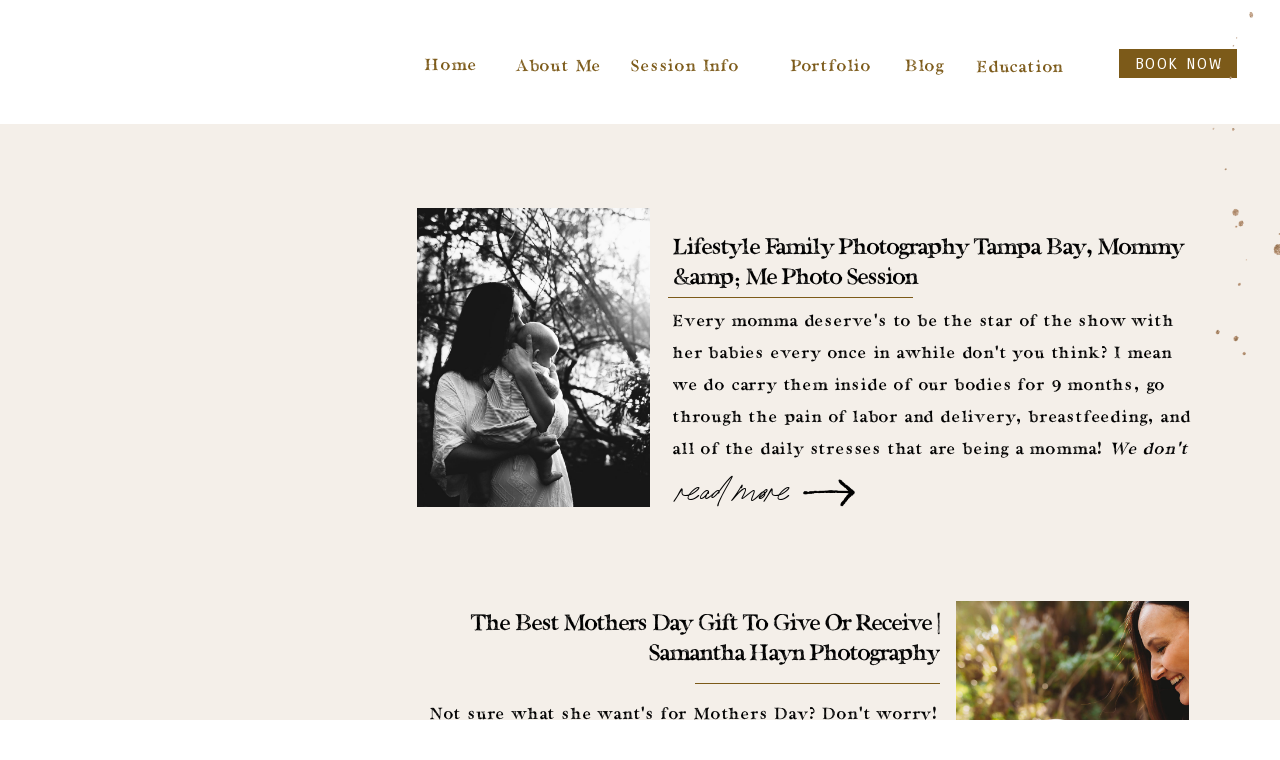

--- FILE ---
content_type: text/html; charset=UTF-8
request_url: https://samanthahaynphotography.com/tag/unposed-family-photos/
body_size: 22766
content:
<!DOCTYPE html>
<html lang="en-US" class="d">
<head>
<link rel="stylesheet" type="text/css" href="//lib.showit.co/engine/2.2.6/showit.css" />
<meta name='robots' content='index, follow, max-image-preview:large, max-snippet:-1, max-video-preview:-1' />

            <script data-no-defer="1" data-ezscrex="false" data-cfasync="false" data-pagespeed-no-defer data-cookieconsent="ignore">
                var ctPublicFunctions = {"_ajax_nonce":"6a19c3e4c2","_rest_nonce":"f1f0c3db53","_ajax_url":"\/wp-admin\/admin-ajax.php","_rest_url":"https:\/\/samanthahaynphotography.com\/wp-json\/","data__cookies_type":"native","data__ajax_type":"admin_ajax","data__bot_detector_enabled":1,"data__frontend_data_log_enabled":1,"cookiePrefix":"","wprocket_detected":false,"host_url":"samanthahaynphotography.com","text__ee_click_to_select":"Click to select the whole data","text__ee_original_email":"The complete one is","text__ee_got_it":"Got it","text__ee_blocked":"Blocked","text__ee_cannot_connect":"Cannot connect","text__ee_cannot_decode":"Can not decode email. Unknown reason","text__ee_email_decoder":"CleanTalk email decoder","text__ee_wait_for_decoding":"The magic is on the way!","text__ee_decoding_process":"Please wait a few seconds while we decode the contact data."}
            </script>
        
            <script data-no-defer="1" data-ezscrex="false" data-cfasync="false" data-pagespeed-no-defer data-cookieconsent="ignore">
                var ctPublic = {"_ajax_nonce":"6a19c3e4c2","settings__forms__check_internal":"0","settings__forms__check_external":"0","settings__forms__force_protection":0,"settings__forms__search_test":"0","settings__data__bot_detector_enabled":1,"settings__sfw__anti_crawler":0,"blog_home":"https:\/\/samanthahaynphotography.com\/","pixel__setting":"3","pixel__enabled":false,"pixel__url":"https:\/\/moderate9-v4.cleantalk.org\/pixel\/6cf49239e1e2fe44a4a350931f5d00f9.gif","data__email_check_before_post":"1","data__email_check_exist_post":1,"data__cookies_type":"native","data__key_is_ok":true,"data__visible_fields_required":true,"wl_brandname":"Anti-Spam by CleanTalk","wl_brandname_short":"CleanTalk","ct_checkjs_key":609805903,"emailEncoderPassKey":"661ab55f9bb0bd670686586b23c82fa9","bot_detector_forms_excluded":"W10=","advancedCacheExists":false,"varnishCacheExists":false,"wc_ajax_add_to_cart":false}
            </script>
        
	<!-- This site is optimized with the Yoast SEO plugin v26.3 - https://yoast.com/wordpress/plugins/seo/ -->
	<title>unposed family photos Archives - samanthahaynphotography.com</title>
	<link rel="canonical" href="https://samanthahaynphotography.com/tag/unposed-family-photos/" />
	<meta property="og:locale" content="en_US" />
	<meta property="og:type" content="article" />
	<meta property="og:title" content="unposed family photos Archives - samanthahaynphotography.com" />
	<meta property="og:url" content="https://samanthahaynphotography.com/tag/unposed-family-photos/" />
	<meta property="og:site_name" content="samanthahaynphotography.com" />
	<meta name="twitter:card" content="summary_large_image" />
	<script type="application/ld+json" class="yoast-schema-graph">{"@context":"https://schema.org","@graph":[{"@type":"CollectionPage","@id":"https://samanthahaynphotography.com/tag/unposed-family-photos/","url":"https://samanthahaynphotography.com/tag/unposed-family-photos/","name":"unposed family photos Archives - samanthahaynphotography.com","isPartOf":{"@id":"https://samanthahaynphotography.com/#website"},"primaryImageOfPage":{"@id":"https://samanthahaynphotography.com/tag/unposed-family-photos/#primaryimage"},"image":{"@id":"https://samanthahaynphotography.com/tag/unposed-family-photos/#primaryimage"},"thumbnailUrl":"https://samanthahaynphotography.com/wp-content/uploads/sites/29690/2019/04/2E5A4034.jpg","breadcrumb":{"@id":"https://samanthahaynphotography.com/tag/unposed-family-photos/#breadcrumb"},"inLanguage":"en-US"},{"@type":"ImageObject","inLanguage":"en-US","@id":"https://samanthahaynphotography.com/tag/unposed-family-photos/#primaryimage","url":"https://samanthahaynphotography.com/wp-content/uploads/sites/29690/2019/04/2E5A4034.jpg","contentUrl":"https://samanthahaynphotography.com/wp-content/uploads/sites/29690/2019/04/2E5A4034.jpg","width":2500,"height":1667,"caption":"exc-5cb747b8ee6eb0468f155241"},{"@type":"BreadcrumbList","@id":"https://samanthahaynphotography.com/tag/unposed-family-photos/#breadcrumb","itemListElement":[{"@type":"ListItem","position":1,"name":"Home","item":"https://samanthahaynphotography.com/"},{"@type":"ListItem","position":2,"name":"unposed family photos"}]},{"@type":"WebSite","@id":"https://samanthahaynphotography.com/#website","url":"https://samanthahaynphotography.com/","name":"samanthahaynphotography.com","description":"","publisher":{"@id":"https://samanthahaynphotography.com/#organization"},"potentialAction":[{"@type":"SearchAction","target":{"@type":"EntryPoint","urlTemplate":"https://samanthahaynphotography.com/?s={search_term_string}"},"query-input":{"@type":"PropertyValueSpecification","valueRequired":true,"valueName":"search_term_string"}}],"inLanguage":"en-US"},{"@type":"Organization","@id":"https://samanthahaynphotography.com/#organization","name":"Samantha Hayn Photography LLC","url":"https://samanthahaynphotography.com/","logo":{"@type":"ImageObject","inLanguage":"en-US","@id":"https://samanthahaynphotography.com/#/schema/logo/image/","url":"https://samanthahaynphotography.com/wp-content/uploads/sites/29690/2022/10/ALBUM-LOGO-.png","contentUrl":"https://samanthahaynphotography.com/wp-content/uploads/sites/29690/2022/10/ALBUM-LOGO-.png","width":1800,"height":1200,"caption":"Samantha Hayn Photography LLC"},"image":{"@id":"https://samanthahaynphotography.com/#/schema/logo/image/"},"sameAs":["https://www.facebook.com/samanthahaynphotography","https://www.instagram.com/samanthahaynphotography/"]}]}</script>
	<!-- / Yoast SEO plugin. -->


<link rel='dns-prefetch' href='//fd.cleantalk.org' />
<link rel="alternate" type="application/rss+xml" title="samanthahaynphotography.com &raquo; Feed" href="https://samanthahaynphotography.com/feed/" />
<link rel="alternate" type="application/rss+xml" title="samanthahaynphotography.com &raquo; Comments Feed" href="https://samanthahaynphotography.com/comments/feed/" />
<link rel="alternate" type="application/rss+xml" title="samanthahaynphotography.com &raquo; unposed family photos Tag Feed" href="https://samanthahaynphotography.com/tag/unposed-family-photos/feed/" />
<script type="text/javascript">
/* <![CDATA[ */
window._wpemojiSettings = {"baseUrl":"https:\/\/s.w.org\/images\/core\/emoji\/16.0.1\/72x72\/","ext":".png","svgUrl":"https:\/\/s.w.org\/images\/core\/emoji\/16.0.1\/svg\/","svgExt":".svg","source":{"concatemoji":"https:\/\/samanthahaynphotography.com\/wp-includes\/js\/wp-emoji-release.min.js?ver=6.8.3"}};
/*! This file is auto-generated */
!function(s,n){var o,i,e;function c(e){try{var t={supportTests:e,timestamp:(new Date).valueOf()};sessionStorage.setItem(o,JSON.stringify(t))}catch(e){}}function p(e,t,n){e.clearRect(0,0,e.canvas.width,e.canvas.height),e.fillText(t,0,0);var t=new Uint32Array(e.getImageData(0,0,e.canvas.width,e.canvas.height).data),a=(e.clearRect(0,0,e.canvas.width,e.canvas.height),e.fillText(n,0,0),new Uint32Array(e.getImageData(0,0,e.canvas.width,e.canvas.height).data));return t.every(function(e,t){return e===a[t]})}function u(e,t){e.clearRect(0,0,e.canvas.width,e.canvas.height),e.fillText(t,0,0);for(var n=e.getImageData(16,16,1,1),a=0;a<n.data.length;a++)if(0!==n.data[a])return!1;return!0}function f(e,t,n,a){switch(t){case"flag":return n(e,"\ud83c\udff3\ufe0f\u200d\u26a7\ufe0f","\ud83c\udff3\ufe0f\u200b\u26a7\ufe0f")?!1:!n(e,"\ud83c\udde8\ud83c\uddf6","\ud83c\udde8\u200b\ud83c\uddf6")&&!n(e,"\ud83c\udff4\udb40\udc67\udb40\udc62\udb40\udc65\udb40\udc6e\udb40\udc67\udb40\udc7f","\ud83c\udff4\u200b\udb40\udc67\u200b\udb40\udc62\u200b\udb40\udc65\u200b\udb40\udc6e\u200b\udb40\udc67\u200b\udb40\udc7f");case"emoji":return!a(e,"\ud83e\udedf")}return!1}function g(e,t,n,a){var r="undefined"!=typeof WorkerGlobalScope&&self instanceof WorkerGlobalScope?new OffscreenCanvas(300,150):s.createElement("canvas"),o=r.getContext("2d",{willReadFrequently:!0}),i=(o.textBaseline="top",o.font="600 32px Arial",{});return e.forEach(function(e){i[e]=t(o,e,n,a)}),i}function t(e){var t=s.createElement("script");t.src=e,t.defer=!0,s.head.appendChild(t)}"undefined"!=typeof Promise&&(o="wpEmojiSettingsSupports",i=["flag","emoji"],n.supports={everything:!0,everythingExceptFlag:!0},e=new Promise(function(e){s.addEventListener("DOMContentLoaded",e,{once:!0})}),new Promise(function(t){var n=function(){try{var e=JSON.parse(sessionStorage.getItem(o));if("object"==typeof e&&"number"==typeof e.timestamp&&(new Date).valueOf()<e.timestamp+604800&&"object"==typeof e.supportTests)return e.supportTests}catch(e){}return null}();if(!n){if("undefined"!=typeof Worker&&"undefined"!=typeof OffscreenCanvas&&"undefined"!=typeof URL&&URL.createObjectURL&&"undefined"!=typeof Blob)try{var e="postMessage("+g.toString()+"("+[JSON.stringify(i),f.toString(),p.toString(),u.toString()].join(",")+"));",a=new Blob([e],{type:"text/javascript"}),r=new Worker(URL.createObjectURL(a),{name:"wpTestEmojiSupports"});return void(r.onmessage=function(e){c(n=e.data),r.terminate(),t(n)})}catch(e){}c(n=g(i,f,p,u))}t(n)}).then(function(e){for(var t in e)n.supports[t]=e[t],n.supports.everything=n.supports.everything&&n.supports[t],"flag"!==t&&(n.supports.everythingExceptFlag=n.supports.everythingExceptFlag&&n.supports[t]);n.supports.everythingExceptFlag=n.supports.everythingExceptFlag&&!n.supports.flag,n.DOMReady=!1,n.readyCallback=function(){n.DOMReady=!0}}).then(function(){return e}).then(function(){var e;n.supports.everything||(n.readyCallback(),(e=n.source||{}).concatemoji?t(e.concatemoji):e.wpemoji&&e.twemoji&&(t(e.twemoji),t(e.wpemoji)))}))}((window,document),window._wpemojiSettings);
/* ]]> */
</script>
<style id='wp-emoji-styles-inline-css' type='text/css'>

	img.wp-smiley, img.emoji {
		display: inline !important;
		border: none !important;
		box-shadow: none !important;
		height: 1em !important;
		width: 1em !important;
		margin: 0 0.07em !important;
		vertical-align: -0.1em !important;
		background: none !important;
		padding: 0 !important;
	}
</style>
<link rel='stylesheet' id='wp-block-library-css' href='https://samanthahaynphotography.com/wp-includes/css/dist/block-library/style.min.css?ver=6.8.3' type='text/css' media='all' />
<style id='classic-theme-styles-inline-css' type='text/css'>
/*! This file is auto-generated */
.wp-block-button__link{color:#fff;background-color:#32373c;border-radius:9999px;box-shadow:none;text-decoration:none;padding:calc(.667em + 2px) calc(1.333em + 2px);font-size:1.125em}.wp-block-file__button{background:#32373c;color:#fff;text-decoration:none}
</style>
<style id='global-styles-inline-css' type='text/css'>
:root{--wp--preset--aspect-ratio--square: 1;--wp--preset--aspect-ratio--4-3: 4/3;--wp--preset--aspect-ratio--3-4: 3/4;--wp--preset--aspect-ratio--3-2: 3/2;--wp--preset--aspect-ratio--2-3: 2/3;--wp--preset--aspect-ratio--16-9: 16/9;--wp--preset--aspect-ratio--9-16: 9/16;--wp--preset--color--black: #000000;--wp--preset--color--cyan-bluish-gray: #abb8c3;--wp--preset--color--white: #ffffff;--wp--preset--color--pale-pink: #f78da7;--wp--preset--color--vivid-red: #cf2e2e;--wp--preset--color--luminous-vivid-orange: #ff6900;--wp--preset--color--luminous-vivid-amber: #fcb900;--wp--preset--color--light-green-cyan: #7bdcb5;--wp--preset--color--vivid-green-cyan: #00d084;--wp--preset--color--pale-cyan-blue: #8ed1fc;--wp--preset--color--vivid-cyan-blue: #0693e3;--wp--preset--color--vivid-purple: #9b51e0;--wp--preset--gradient--vivid-cyan-blue-to-vivid-purple: linear-gradient(135deg,rgba(6,147,227,1) 0%,rgb(155,81,224) 100%);--wp--preset--gradient--light-green-cyan-to-vivid-green-cyan: linear-gradient(135deg,rgb(122,220,180) 0%,rgb(0,208,130) 100%);--wp--preset--gradient--luminous-vivid-amber-to-luminous-vivid-orange: linear-gradient(135deg,rgba(252,185,0,1) 0%,rgba(255,105,0,1) 100%);--wp--preset--gradient--luminous-vivid-orange-to-vivid-red: linear-gradient(135deg,rgba(255,105,0,1) 0%,rgb(207,46,46) 100%);--wp--preset--gradient--very-light-gray-to-cyan-bluish-gray: linear-gradient(135deg,rgb(238,238,238) 0%,rgb(169,184,195) 100%);--wp--preset--gradient--cool-to-warm-spectrum: linear-gradient(135deg,rgb(74,234,220) 0%,rgb(151,120,209) 20%,rgb(207,42,186) 40%,rgb(238,44,130) 60%,rgb(251,105,98) 80%,rgb(254,248,76) 100%);--wp--preset--gradient--blush-light-purple: linear-gradient(135deg,rgb(255,206,236) 0%,rgb(152,150,240) 100%);--wp--preset--gradient--blush-bordeaux: linear-gradient(135deg,rgb(254,205,165) 0%,rgb(254,45,45) 50%,rgb(107,0,62) 100%);--wp--preset--gradient--luminous-dusk: linear-gradient(135deg,rgb(255,203,112) 0%,rgb(199,81,192) 50%,rgb(65,88,208) 100%);--wp--preset--gradient--pale-ocean: linear-gradient(135deg,rgb(255,245,203) 0%,rgb(182,227,212) 50%,rgb(51,167,181) 100%);--wp--preset--gradient--electric-grass: linear-gradient(135deg,rgb(202,248,128) 0%,rgb(113,206,126) 100%);--wp--preset--gradient--midnight: linear-gradient(135deg,rgb(2,3,129) 0%,rgb(40,116,252) 100%);--wp--preset--font-size--small: 13px;--wp--preset--font-size--medium: 20px;--wp--preset--font-size--large: 36px;--wp--preset--font-size--x-large: 42px;--wp--preset--spacing--20: 0.44rem;--wp--preset--spacing--30: 0.67rem;--wp--preset--spacing--40: 1rem;--wp--preset--spacing--50: 1.5rem;--wp--preset--spacing--60: 2.25rem;--wp--preset--spacing--70: 3.38rem;--wp--preset--spacing--80: 5.06rem;--wp--preset--shadow--natural: 6px 6px 9px rgba(0, 0, 0, 0.2);--wp--preset--shadow--deep: 12px 12px 50px rgba(0, 0, 0, 0.4);--wp--preset--shadow--sharp: 6px 6px 0px rgba(0, 0, 0, 0.2);--wp--preset--shadow--outlined: 6px 6px 0px -3px rgba(255, 255, 255, 1), 6px 6px rgba(0, 0, 0, 1);--wp--preset--shadow--crisp: 6px 6px 0px rgba(0, 0, 0, 1);}:where(.is-layout-flex){gap: 0.5em;}:where(.is-layout-grid){gap: 0.5em;}body .is-layout-flex{display: flex;}.is-layout-flex{flex-wrap: wrap;align-items: center;}.is-layout-flex > :is(*, div){margin: 0;}body .is-layout-grid{display: grid;}.is-layout-grid > :is(*, div){margin: 0;}:where(.wp-block-columns.is-layout-flex){gap: 2em;}:where(.wp-block-columns.is-layout-grid){gap: 2em;}:where(.wp-block-post-template.is-layout-flex){gap: 1.25em;}:where(.wp-block-post-template.is-layout-grid){gap: 1.25em;}.has-black-color{color: var(--wp--preset--color--black) !important;}.has-cyan-bluish-gray-color{color: var(--wp--preset--color--cyan-bluish-gray) !important;}.has-white-color{color: var(--wp--preset--color--white) !important;}.has-pale-pink-color{color: var(--wp--preset--color--pale-pink) !important;}.has-vivid-red-color{color: var(--wp--preset--color--vivid-red) !important;}.has-luminous-vivid-orange-color{color: var(--wp--preset--color--luminous-vivid-orange) !important;}.has-luminous-vivid-amber-color{color: var(--wp--preset--color--luminous-vivid-amber) !important;}.has-light-green-cyan-color{color: var(--wp--preset--color--light-green-cyan) !important;}.has-vivid-green-cyan-color{color: var(--wp--preset--color--vivid-green-cyan) !important;}.has-pale-cyan-blue-color{color: var(--wp--preset--color--pale-cyan-blue) !important;}.has-vivid-cyan-blue-color{color: var(--wp--preset--color--vivid-cyan-blue) !important;}.has-vivid-purple-color{color: var(--wp--preset--color--vivid-purple) !important;}.has-black-background-color{background-color: var(--wp--preset--color--black) !important;}.has-cyan-bluish-gray-background-color{background-color: var(--wp--preset--color--cyan-bluish-gray) !important;}.has-white-background-color{background-color: var(--wp--preset--color--white) !important;}.has-pale-pink-background-color{background-color: var(--wp--preset--color--pale-pink) !important;}.has-vivid-red-background-color{background-color: var(--wp--preset--color--vivid-red) !important;}.has-luminous-vivid-orange-background-color{background-color: var(--wp--preset--color--luminous-vivid-orange) !important;}.has-luminous-vivid-amber-background-color{background-color: var(--wp--preset--color--luminous-vivid-amber) !important;}.has-light-green-cyan-background-color{background-color: var(--wp--preset--color--light-green-cyan) !important;}.has-vivid-green-cyan-background-color{background-color: var(--wp--preset--color--vivid-green-cyan) !important;}.has-pale-cyan-blue-background-color{background-color: var(--wp--preset--color--pale-cyan-blue) !important;}.has-vivid-cyan-blue-background-color{background-color: var(--wp--preset--color--vivid-cyan-blue) !important;}.has-vivid-purple-background-color{background-color: var(--wp--preset--color--vivid-purple) !important;}.has-black-border-color{border-color: var(--wp--preset--color--black) !important;}.has-cyan-bluish-gray-border-color{border-color: var(--wp--preset--color--cyan-bluish-gray) !important;}.has-white-border-color{border-color: var(--wp--preset--color--white) !important;}.has-pale-pink-border-color{border-color: var(--wp--preset--color--pale-pink) !important;}.has-vivid-red-border-color{border-color: var(--wp--preset--color--vivid-red) !important;}.has-luminous-vivid-orange-border-color{border-color: var(--wp--preset--color--luminous-vivid-orange) !important;}.has-luminous-vivid-amber-border-color{border-color: var(--wp--preset--color--luminous-vivid-amber) !important;}.has-light-green-cyan-border-color{border-color: var(--wp--preset--color--light-green-cyan) !important;}.has-vivid-green-cyan-border-color{border-color: var(--wp--preset--color--vivid-green-cyan) !important;}.has-pale-cyan-blue-border-color{border-color: var(--wp--preset--color--pale-cyan-blue) !important;}.has-vivid-cyan-blue-border-color{border-color: var(--wp--preset--color--vivid-cyan-blue) !important;}.has-vivid-purple-border-color{border-color: var(--wp--preset--color--vivid-purple) !important;}.has-vivid-cyan-blue-to-vivid-purple-gradient-background{background: var(--wp--preset--gradient--vivid-cyan-blue-to-vivid-purple) !important;}.has-light-green-cyan-to-vivid-green-cyan-gradient-background{background: var(--wp--preset--gradient--light-green-cyan-to-vivid-green-cyan) !important;}.has-luminous-vivid-amber-to-luminous-vivid-orange-gradient-background{background: var(--wp--preset--gradient--luminous-vivid-amber-to-luminous-vivid-orange) !important;}.has-luminous-vivid-orange-to-vivid-red-gradient-background{background: var(--wp--preset--gradient--luminous-vivid-orange-to-vivid-red) !important;}.has-very-light-gray-to-cyan-bluish-gray-gradient-background{background: var(--wp--preset--gradient--very-light-gray-to-cyan-bluish-gray) !important;}.has-cool-to-warm-spectrum-gradient-background{background: var(--wp--preset--gradient--cool-to-warm-spectrum) !important;}.has-blush-light-purple-gradient-background{background: var(--wp--preset--gradient--blush-light-purple) !important;}.has-blush-bordeaux-gradient-background{background: var(--wp--preset--gradient--blush-bordeaux) !important;}.has-luminous-dusk-gradient-background{background: var(--wp--preset--gradient--luminous-dusk) !important;}.has-pale-ocean-gradient-background{background: var(--wp--preset--gradient--pale-ocean) !important;}.has-electric-grass-gradient-background{background: var(--wp--preset--gradient--electric-grass) !important;}.has-midnight-gradient-background{background: var(--wp--preset--gradient--midnight) !important;}.has-small-font-size{font-size: var(--wp--preset--font-size--small) !important;}.has-medium-font-size{font-size: var(--wp--preset--font-size--medium) !important;}.has-large-font-size{font-size: var(--wp--preset--font-size--large) !important;}.has-x-large-font-size{font-size: var(--wp--preset--font-size--x-large) !important;}
:where(.wp-block-post-template.is-layout-flex){gap: 1.25em;}:where(.wp-block-post-template.is-layout-grid){gap: 1.25em;}
:where(.wp-block-columns.is-layout-flex){gap: 2em;}:where(.wp-block-columns.is-layout-grid){gap: 2em;}
:root :where(.wp-block-pullquote){font-size: 1.5em;line-height: 1.6;}
</style>
<link rel='stylesheet' id='cleantalk-public-css-css' href='https://samanthahaynphotography.com/wp-content/plugins/cleantalk-spam-protect/css/cleantalk-public.min.css?ver=6.67_1762444357' type='text/css' media='all' />
<link rel='stylesheet' id='cleantalk-email-decoder-css-css' href='https://samanthahaynphotography.com/wp-content/plugins/cleantalk-spam-protect/css/cleantalk-email-decoder.min.css?ver=6.67_1762444357' type='text/css' media='all' />
<script type="text/javascript" src="https://samanthahaynphotography.com/wp-content/plugins/cleantalk-spam-protect/js/apbct-public-bundle.min.js?ver=6.67_1762444357" id="apbct-public-bundle.min-js-js"></script>
<script type="text/javascript" src="https://fd.cleantalk.org/ct-bot-detector-wrapper.js?ver=6.67" id="ct_bot_detector-js" defer="defer" data-wp-strategy="defer"></script>
<script type="text/javascript" src="https://samanthahaynphotography.com/wp-includes/js/jquery/jquery.min.js?ver=3.7.1" id="jquery-core-js"></script>
<script type="text/javascript" src="https://samanthahaynphotography.com/wp-includes/js/jquery/jquery-migrate.min.js?ver=3.4.1" id="jquery-migrate-js"></script>
<script type="text/javascript" src="https://samanthahaynphotography.com/wp-content/plugins/showit/public/js/showit.js?ver=1766586235" id="si-script-js"></script>
<link rel="https://api.w.org/" href="https://samanthahaynphotography.com/wp-json/" /><link rel="alternate" title="JSON" type="application/json" href="https://samanthahaynphotography.com/wp-json/wp/v2/tags/427" /><link rel="EditURI" type="application/rsd+xml" title="RSD" href="https://samanthahaynphotography.com/xmlrpc.php?rsd" />

<meta charset="UTF-8" />
<meta name="viewport" content="width=device-width, initial-scale=1" />
<link rel="icon" type="image/png" href="//static.showit.co/200/9txEputLQuutcE0YReuiCQ/167500/yin_and_yang.png" />
<link rel="preconnect" href="https://static.showit.co" />

<!-- Google tag (gtag.js) -->
<script async="" src="https://www.googletagmanager.com/gtag/js?id=G-TGN4BJJ91T"></script>
<script>
window.dataLayer = window.dataLayer || [];
function gtag(){dataLayer.push(arguments);}
gtag('js', new Date());
gtag('config', 'G-TGN4BJJ91T');
</script>
<link rel="preconnect" href="https://fonts.googleapis.com">
<link rel="preconnect" href="https://fonts.gstatic.com" crossorigin>
<link href="https://fonts.googleapis.com/css?family=Carrois+Gothic+SC:regular|Special+Elite:regular" rel="stylesheet" type="text/css"/>
<style>
@font-face{font-family:Cali Serif;src:url('//static.showit.co/file/GcyV6x0vTbag3fAzPUR3zg/shared/californiapalms_serifregular.woff');}
@font-face{font-family:Cali Script;src:url('//static.showit.co/file/67tGlDlsT8C5qVRY6gfPzw/shared/californiapalms_script_thicker.woff');}
</style>
<script id="init_data" type="application/json">
{"mobile":{"w":320,"bgMediaType":"none","bgFillType":"color","bgColor":"colors-7"},"desktop":{"w":1200,"defaultTrIn":{"type":"fade"},"defaultTrOut":{"type":"fade"},"bgColor":"colors-7","bgMediaType":"none","bgFillType":"color"},"sid":"uj4mo2qnri-6avgubv_8nw","break":768,"assetURL":"//static.showit.co","contactFormId":"167500/298192","cfAction":"aHR0cHM6Ly9jbGllbnRzZXJ2aWNlLnNob3dpdC5jby9jb250YWN0Zm9ybQ==","sgAction":"aHR0cHM6Ly9jbGllbnRzZXJ2aWNlLnNob3dpdC5jby9zb2NpYWxncmlk","blockData":[{"slug":"navigation-bar-desktop-2","visible":"d","states":[],"d":{"h":1,"w":1200,"locking":{"scrollOffset":1,"side":"t"},"bgFillType":"color","bgColor":"#000000:0","bgMediaType":"none"},"m":{"h":84,"w":320,"locking":{"side":"t","scrollOffset":1},"bgFillType":"color","bgColor":"#000000:0","bgMediaType":"none"}},{"slug":"navigation-tab-mobile","visible":"m","states":[],"d":{"h":80,"w":1200,"locking":{"side":"st"},"bgFillType":"color","bgColor":"#000000:0","bgMediaType":"none"},"m":{"h":1,"w":320,"locking":{"side":"st"},"bgFillType":"color","bgColor":"#000000:0","bgMediaType":"none"}},{"slug":"buffer","visible":"a","states":[],"d":{"h":175,"w":1200,"bgFillType":"color","bgColor":"colors-6","bgMediaType":"none"},"m":{"h":1,"w":320,"bgFillType":"color","bgColor":"colors-6","bgMediaType":"none"}},{"slug":"post-layout-1","visible":"a","states":[],"d":{"h":364,"w":1200,"locking":{},"bgFillType":"color","bgColor":"colors-6","bgMediaType":"none"},"m":{"h":595,"w":320,"bgFillType":"color","bgColor":"colors-6","bgMediaType":"none"}},{"slug":"post-layout-2","visible":"a","states":[],"d":{"h":449,"w":1200,"bgFillType":"color","bgColor":"colors-6","bgMediaType":"none"},"m":{"h":595,"w":320,"bgFillType":"color","bgColor":"colors-6","bgMediaType":"none"}},{"slug":"end-post-loop","visible":"a","states":[],"d":{"h":1,"w":1200,"bgFillType":"color","bgColor":"colors-7","bgMediaType":"none"},"m":{"h":1,"w":320,"bgFillType":"color","bgColor":"colors-7","bgMediaType":"none"}},{"slug":"resources","visible":"a","states":[{"d":{"bgFillType":"color","bgColor":"#000000:0","bgMediaType":"none"},"m":{"bgFillType":"color","bgColor":"#000000:0","bgMediaType":"none"},"slug":"view-1"},{"d":{"bgFillType":"color","bgColor":"#000000:0","bgMediaType":"none"},"m":{"bgFillType":"color","bgColor":"#000000:0","bgMediaType":"none"},"slug":"view-2"},{"d":{"bgFillType":"color","bgColor":"#000000:0","bgMediaType":"none"},"m":{"bgFillType":"color","bgColor":"#000000:0","bgMediaType":"none"},"slug":"view-3"}],"d":{"h":715,"w":1200,"nature":"dH","stateTrIn":{"type":"slide","direction":"Right"},"stateTrOut":{"type":"slide","direction":"Left"},"bgFillType":"color","bgColor":"colors-6:50","bgMediaType":"none"},"m":{"h":1146,"w":320,"nature":"dH","stateTrIn":{"type":"slide","direction":"Right"},"stateTrOut":{"type":"slide","direction":"Left"},"bgFillType":"color","bgColor":"colors-6:50","bgMediaType":"none"},"wpPostLookup":true,"stateTrans":[{"d":{"in":{"cl":"slideInRight","d":"0.5","dl":"0","od":"slideInLeft"},"out":{"cl":"slideOutLeft","d":"0.5","dl":"0","od":"slideOutRight"}},"m":{"in":{"cl":"slideInRight","d":"0.5","dl":"0","od":"slideInLeft"},"out":{"cl":"slideOutLeft","d":"0.5","dl":"0","od":"slideOutRight"}}},{"d":{"in":{"cl":"slideInRight","d":"0.5","dl":"0","od":"slideInLeft"},"out":{"cl":"slideOutLeft","d":"0.5","dl":"0","od":"slideOutRight"}},"m":{"in":{"cl":"slideInRight","d":"0.5","dl":"0","od":"slideInLeft"},"out":{"cl":"slideOutLeft","d":"0.5","dl":"0","od":"slideOutRight"}}},{"d":{"in":{"cl":"slideInRight","d":"0.5","dl":"0","od":"slideInLeft"},"out":{"cl":"slideOutLeft","d":"0.5","dl":"0","od":"slideOutRight"}},"m":{"in":{"cl":"slideInRight","d":"0.5","dl":"0","od":"slideInLeft"},"out":{"cl":"slideOutLeft","d":"0.5","dl":"0","od":"slideOutRight"}}}]},{"slug":"footer-1","visible":"a","states":[],"d":{"h":262,"w":1200,"bgFillType":"color","bgColor":"colors-6","bgMediaType":"none"},"m":{"h":235,"w":320,"bgFillType":"color","bgColor":"colors-6","bgMediaType":"none"}},{"slug":"creds","visible":"a","states":[],"d":{"h":71,"w":1200,"bgFillType":"color","bgColor":"colors-7","bgMediaType":"none"},"m":{"h":210,"w":320,"bgFillType":"color","bgColor":"colors-7","bgMediaType":"none"}},{"slug":"mobile-nav","visible":"m","states":[],"d":{"h":200,"w":1200,"bgFillType":"color","bgColor":"colors-7","bgMediaType":"none"},"m":{"h":346,"w":320,"locking":{"side":"t"},"bgFillType":"color","bgColor":"#000000:0","bgMediaType":"none"}},{"slug":"new-canvas","visible":"a","states":[],"d":{"h":400,"w":1200,"bgFillType":"color","bgColor":"colors-7","bgMediaType":"none"},"m":{"h":200,"w":320,"bgFillType":"color","bgColor":"colors-7","bgMediaType":"none"}},{"slug":"mobile-navigation","visible":"m","states":[{"d":{"bgFillType":"color","bgMediaType":"none"},"m":{"bgFillType":"color","bgMediaType":"none"},"slug":"default"},{"d":{"bgFillType":"color","bgMediaType":"none"},"m":{"bgFillType":"color","bgMediaType":"none"},"slug":"dropdown"}],"d":{"h":200,"w":1200,"bgFillType":"color","bgColor":"colors-7","bgMediaType":"none"},"m":{"h":346,"w":320,"locking":{"side":"t","scrollOffset":1},"bgFillType":"color","bgColor":"#000000:0","bgMediaType":"none"},"stateTrans":[{},{}]}],"elementData":[{"type":"simple","visible":"a","id":"navigation-bar-desktop-2_0","blockId":"navigation-bar-desktop-2","m":{"x":48,"y":0,"w":224,"h":0.7,"a":0},"d":{"x":-232,"y":0,"w":1675,"h":124,"a":0,"lockH":"s"}},{"type":"simple","visible":"d","id":"navigation-bar-desktop-2_1","blockId":"navigation-bar-desktop-2","m":{"x":10,"y":8,"w":91,"h":29,"a":0},"d":{"x":1039,"y":49,"w":118,"h":29,"a":0,"lockH":"r"}},{"type":"text","visible":"d","id":"navigation-bar-desktop-2_2","blockId":"navigation-bar-desktop-2","m":{"x":12,"y":13,"w":87,"h":19,"a":0},"d":{"x":1048,"y":50,"w":101,"h":26,"a":0,"lockH":"r"}},{"type":"text","visible":"d","id":"navigation-bar-desktop-2_3","blockId":"navigation-bar-desktop-2","m":{"x":53,"y":41,"w":83,"h":21,"a":0},"d":{"x":800,"y":52,"w":90,"h":26,"a":0,"lockH":"r"}},{"type":"text","visible":"d","id":"navigation-bar-desktop-2_4","blockId":"navigation-bar-desktop-2","m":{"x":53,"y":41,"w":83,"h":21,"a":0},"d":{"x":551,"y":52,"w":109,"h":26,"a":0,"lockH":"r"}},{"type":"text","visible":"d","id":"navigation-bar-desktop-2_5","blockId":"navigation-bar-desktop-2","m":{"x":53,"y":41,"w":83,"h":21,"a":0},"d":{"x":426,"y":52,"w":106,"h":26,"a":0,"lockH":"r"}},{"type":"text","visible":"d","id":"navigation-bar-desktop-2_6","blockId":"navigation-bar-desktop-2","m":{"x":53,"y":41,"w":83,"h":21,"a":0},"d":{"x":341,"y":51,"w":61,"h":26,"a":0,"lockH":"r"}},{"type":"text","visible":"d","id":"navigation-bar-desktop-2_8","blockId":"navigation-bar-desktop-2","m":{"x":53,"y":41,"w":83,"h":21,"a":0},"d":{"x":697,"y":52,"w":109,"h":26,"a":0,"lockH":"r"}},{"type":"text","visible":"a","id":"navigation-bar-desktop-2_9","blockId":"navigation-bar-desktop-2","m":{"x":103,"y":-10,"w":113.39999999999999,"h":21,"a":0},"d":{"x":897,"y":53,"w":124,"h":23,"a":0,"lockH":"r"}},{"type":"simple","visible":"m","id":"navigation-tab-mobile_0","blockId":"navigation-tab-mobile","m":{"x":-2,"y":-1,"w":323,"h":54,"a":0},"d":{"x":1014,"y":20,"w":188,"h":81,"a":0,"lockH":"r"},"pc":[{"type":"show","block":"mobile-nav"}]},{"type":"graphic","visible":"m","id":"navigation-tab-mobile_1","blockId":"navigation-tab-mobile","m":{"x":247,"y":-43,"w":64,"h":153,"a":51},"d":{"x":1139,"y":37,"w":61,"h":61,"a":-122,"lockH":"r"},"pc":[{"type":"show","block":"mobile-nav"},{"type":"hide","block":"navigation-tab-mobile"},{"type":"show","block":"navigation-tab-mobile"}],"c":{"key":"iJ-WvLXIRDm-UYuRNKz0Bg/shared/gold_splatters_09.png","aspect_ratio":0.81452}},{"type":"text","visible":"m","id":"navigation-tab-mobile_3","blockId":"navigation-tab-mobile","m":{"x":109,"y":17,"w":102,"h":25,"a":0},"d":{"x":1019,"y":51,"w":114,"h":19,"a":0,"lockH":"r"},"pc":[{"type":"show","block":"mobile-navigation"}]},{"type":"text","visible":"a","id":"post-layout-1_0","blockId":"post-layout-1","m":{"x":20,"y":262,"w":281,"h":71,"a":0},"d":{"x":633,"y":59,"w":522,"h":57,"a":0}},{"type":"text","visible":"a","id":"post-layout-1_1","blockId":"post-layout-1","m":{"x":20,"y":364,"w":281,"h":148,"a":0},"d":{"x":633,"y":132,"w":522,"h":156,"a":0}},{"type":"graphic","visible":"a","id":"post-layout-1_2","blockId":"post-layout-1","m":{"x":-140,"y":-91,"w":224,"h":228,"a":-115},"d":{"x":1049,"y":-200,"w":457,"h":464,"a":0,"lockH":"r"},"c":{"key":"TNjAPZw4RM2qgDcqo39RgQ/shared/gold_splatters_06.png","aspect_ratio":0.98393}},{"type":"graphic","visible":"a","id":"post-layout-1_3","blockId":"post-layout-1","m":{"x":281,"y":527,"w":14,"h":26,"a":90},"d":{"x":774,"y":289,"w":30,"h":57,"a":90},"c":{"key":"I8Q5mmEUTFGX8lUS3Jz3qw/shared/rough_arrow_5.png","aspect_ratio":0.53267}},{"type":"text","visible":"a","id":"post-layout-1_4","blockId":"post-layout-1","m":{"x":146,"y":517,"w":168,"h":40,"a":0},"d":{"x":627,"y":288,"w":133,"h":44,"a":0}},{"type":"simple","visible":"a","id":"post-layout-1_5","blockId":"post-layout-1","m":{"x":20,"y":345,"w":93,"h":1,"a":0},"d":{"x":628,"y":122,"w":245,"h":1,"a":0}},{"type":"graphic","visible":"a","id":"post-layout-1_6","blockId":"post-layout-1","m":{"x":20,"y":50,"w":281,"h":195,"a":0},"d":{"x":377,"y":33,"w":233,"h":299,"a":0},"c":{"key":"YAwaJD_MRaysn6cK0HtvNg/shared/kaylatisonphotography_121seqn.jpg","aspect_ratio":0.66667}},{"type":"graphic","visible":"a","id":"post-layout-2_0","blockId":"post-layout-2","m":{"x":281,"y":527,"w":14,"h":26,"a":90},"d":{"x":856,"y":307,"w":30,"h":57,"a":90},"c":{"key":"I8Q5mmEUTFGX8lUS3Jz3qw/shared/rough_arrow_5.png","aspect_ratio":0.53267}},{"type":"text","visible":"a","id":"post-layout-2_1","blockId":"post-layout-2","m":{"x":146,"y":517,"w":168,"h":40,"a":0},"d":{"x":707,"y":310,"w":133,"h":44,"a":0}},{"type":"text","visible":"a","id":"post-layout-2_2","blockId":"post-layout-2","m":{"x":20,"y":364,"w":281,"h":148,"a":0},"d":{"x":377,"y":161,"w":522,"h":156,"a":0}},{"type":"simple","visible":"a","id":"post-layout-2_3","blockId":"post-layout-2","m":{"x":20,"y":345,"w":93,"h":1,"a":0},"d":{"x":655,"y":144,"w":245,"h":1,"a":0}},{"type":"text","visible":"a","id":"post-layout-2_4","blockId":"post-layout-2","m":{"x":20,"y":262,"w":281,"h":71,"a":0},"d":{"x":378,"y":71,"w":522,"h":57,"a":0}},{"type":"graphic","visible":"a","id":"post-layout-2_5","blockId":"post-layout-2","m":{"x":20,"y":23,"w":281,"h":222,"a":0},"d":{"x":916,"y":62,"w":233,"h":299,"a":0},"c":{"key":"YAwaJD_MRaysn6cK0HtvNg/shared/kaylatisonphotography_121seqn.jpg","aspect_ratio":0.66667}},{"type":"simple","visible":"a","id":"resources_view-1_0","blockId":"resources","m":{"x":94,"y":336,"w":133,"h":1,"a":0},"d":{"x":160,"y":558,"w":233,"h":1,"a":0}},{"type":"text","visible":"a","id":"resources_view-1_1","blockId":"resources","m":{"x":153,"y":344,"w":14,"h":13,"a":0},"d":{"x":260,"y":570,"w":33,"h":29,"a":0}},{"type":"graphic","visible":"a","id":"resources_view-1_2","blockId":"resources","m":{"x":59,"y":23,"w":203,"h":288,"a":0},"d":{"x":137,"y":162,"w":278,"h":357,"a":0},"c":{"key":"YAwaJD_MRaysn6cK0HtvNg/shared/kaylatisonphotography_121seqn.jpg","aspect_ratio":0.66667}},{"type":"text","visible":"a","id":"resources_view-1_3","blockId":"resources","m":{"x":58,"y":292,"w":205,"h":50,"a":0},"d":{"x":129,"y":529,"w":295,"h":91,"a":0}},{"type":"graphic","visible":"a","id":"resources_view-1_4","blockId":"resources","m":{"x":129,"y":17,"w":63,"h":14,"a":0},"d":{"x":229,"y":152,"w":95,"h":23,"a":0},"c":{"key":"hEfLwG3RSOSXlBLP4sboLQ/shared/white-tape-3.png","aspect_ratio":4.08787}},{"type":"text","visible":"a","id":"resources_view-1_5","blockId":"resources","m":{"x":153,"y":717,"w":14,"h":13,"a":0},"d":{"x":585,"y":570,"w":33,"h":29,"a":0}},{"type":"graphic","visible":"a","id":"resources_view-1_6","blockId":"resources","m":{"x":59,"y":391,"w":203,"h":288,"a":0},"d":{"x":462,"y":162,"w":278,"h":357,"a":0},"c":{"key":"rHOusNvITLOyz2nQCeCcng/shared/ella-jardim-l2xscl_n9mw-unsplash.jpg","aspect_ratio":1.05967}},{"type":"simple","visible":"a","id":"resources_view-1_7","blockId":"resources","m":{"x":94,"y":703,"w":133,"h":1,"a":0},"d":{"x":484,"y":558,"w":233,"h":1,"a":0}},{"type":"text","visible":"a","id":"resources_view-1_8","blockId":"resources","m":{"x":58,"y":662,"w":205,"h":50,"a":0},"d":{"x":453,"y":529,"w":295,"h":91,"a":0}},{"type":"graphic","visible":"a","id":"resources_view-1_9","blockId":"resources","m":{"x":129,"y":385,"w":63,"h":14,"a":0},"d":{"x":553,"y":152,"w":95,"h":23,"a":0},"c":{"key":"hEfLwG3RSOSXlBLP4sboLQ/shared/white-tape-3.png","aspect_ratio":4.08787}},{"type":"text","visible":"a","id":"resources_view-1_10","blockId":"resources","m":{"x":153,"y":1090,"w":14,"h":13,"a":0},"d":{"x":908,"y":570,"w":33,"h":29,"a":0}},{"type":"graphic","visible":"a","id":"resources_view-1_11","blockId":"resources","m":{"x":59,"y":760,"w":203,"h":288,"a":0},"d":{"x":785,"y":162,"w":278,"h":357,"a":0},"c":{"key":"3PlBP8ZHTACPr5Ak2A-20w/shared/kelly-sikkema-89fnxrnhmee-unsplash.jpg","aspect_ratio":1.5}},{"type":"simple","visible":"a","id":"resources_view-1_12","blockId":"resources","m":{"x":94,"y":1070,"w":133,"h":1,"a":0},"d":{"x":806,"y":558,"w":233,"h":1,"a":0}},{"type":"text","visible":"a","id":"resources_view-1_13","blockId":"resources","m":{"x":58,"y":1029,"w":205,"h":50,"a":0},"d":{"x":777,"y":529,"w":295,"h":91,"a":0}},{"type":"graphic","visible":"a","id":"resources_view-1_14","blockId":"resources","m":{"x":129,"y":753,"w":63,"h":14,"a":0},"d":{"x":876,"y":152,"w":95,"h":23,"a":0},"c":{"key":"hEfLwG3RSOSXlBLP4sboLQ/shared/white-tape-3.png","aspect_ratio":4.08787}},{"type":"text","visible":"a","id":"resources_view-2_0","blockId":"resources","m":{"x":153,"y":717,"w":14,"h":13,"a":0},"d":{"x":585,"y":570,"w":33,"h":29,"a":0}},{"type":"graphic","visible":"a","id":"resources_view-2_1","blockId":"resources","m":{"x":59,"y":391,"w":203,"h":288,"a":0},"d":{"x":462,"y":162,"w":278,"h":357,"a":0},"c":{"key":"rHOusNvITLOyz2nQCeCcng/shared/ella-jardim-l2xscl_n9mw-unsplash.jpg","aspect_ratio":1.05967}},{"type":"simple","visible":"a","id":"resources_view-2_2","blockId":"resources","m":{"x":94,"y":703,"w":133,"h":1,"a":0},"d":{"x":484,"y":558,"w":233,"h":1,"a":0}},{"type":"text","visible":"a","id":"resources_view-2_3","blockId":"resources","m":{"x":58,"y":662,"w":205,"h":50,"a":0},"d":{"x":453,"y":483,"w":295,"h":91,"a":0}},{"type":"graphic","visible":"a","id":"resources_view-2_4","blockId":"resources","m":{"x":129,"y":385,"w":63,"h":14,"a":0},"d":{"x":553,"y":152,"w":95,"h":23,"a":0},"c":{"key":"hEfLwG3RSOSXlBLP4sboLQ/shared/white-tape-3.png","aspect_ratio":4.08787}},{"type":"text","visible":"a","id":"resources_view-3_0","blockId":"resources","m":{"x":153,"y":1090,"w":14,"h":13,"a":0},"d":{"x":908,"y":570,"w":33,"h":29,"a":0}},{"type":"graphic","visible":"a","id":"resources_view-3_1","blockId":"resources","m":{"x":59,"y":760,"w":203,"h":288,"a":0},"d":{"x":785,"y":162,"w":278,"h":357,"a":0},"c":{"key":"3PlBP8ZHTACPr5Ak2A-20w/shared/kelly-sikkema-89fnxrnhmee-unsplash.jpg","aspect_ratio":1.5}},{"type":"simple","visible":"a","id":"resources_view-3_2","blockId":"resources","m":{"x":94,"y":1070,"w":133,"h":1,"a":0},"d":{"x":806,"y":558,"w":233,"h":1,"a":0}},{"type":"text","visible":"a","id":"resources_view-3_3","blockId":"resources","m":{"x":58,"y":1029,"w":205,"h":50,"a":0},"d":{"x":776,"y":483,"w":295,"h":91,"a":0}},{"type":"graphic","visible":"a","id":"resources_view-3_4","blockId":"resources","m":{"x":129,"y":753,"w":63,"h":14,"a":0},"d":{"x":876,"y":152,"w":95,"h":23,"a":0},"c":{"key":"hEfLwG3RSOSXlBLP4sboLQ/shared/white-tape-3.png","aspect_ratio":4.08787}},{"type":"text","visible":"a","id":"resources_1","blockId":"resources","m":{"x":24,"y":15,"w":114,"h":42,"a":0},"d":{"x":141,"y":13,"w":260,"h":94,"a":0}},{"type":"text","visible":"a","id":"resources_2","blockId":"resources","m":{"x":25,"y":14,"w":14,"h":13,"a":0},"d":{"x":121,"y":39,"w":52,"h":47,"a":0}},{"type":"text","visible":"a","id":"resources_3","blockId":"resources","m":{"x":14,"y":32,"w":10,"h":7,"a":0},"d":{"x":96,"y":74,"w":36,"h":25,"a":0}},{"type":"text","visible":"a","id":"resources_4","blockId":"resources","m":{"x":15,"y":17,"w":5,"h":5,"a":0},"d":{"x":104,"y":43,"w":17,"h":17,"a":0}},{"type":"iframe","visible":"a","id":"footer-1_0","blockId":"footer-1","m":{"x":-3,"y":-1,"w":326,"h":234,"a":0},"d":{"x":38,"y":14,"w":511,"h":239,"a":0,"lockH":"l"}},{"type":"icon","visible":"d","id":"footer-1_7","blockId":"footer-1","m":{"x":179,"y":87,"w":31,"h":37,"a":0},"d":{"x":578,"y":145,"w":44,"h":40,"a":0}},{"type":"icon","visible":"d","id":"footer-1_8","blockId":"footer-1","m":{"x":265,"y":80,"w":50,"h":50,"a":0},"d":{"x":576,"y":94,"w":51,"h":44,"a":0}},{"type":"icon","visible":"d","id":"footer-1_9","blockId":"footer-1","m":{"x":215,"y":80,"w":50,"h":50,"a":0},"d":{"x":579,"y":27,"w":46,"h":67,"a":0}},{"type":"icon","visible":"d","id":"footer-1_10","blockId":"footer-1","m":{"x":208,"y":77,"w":50,"h":50,"a":0},"d":{"x":565,"y":191,"w":70,"h":50,"a":0}},{"type":"text","visible":"d","id":"footer-1_11","blockId":"footer-1","m":{"x":109,"y":109,"w":102,"h":17,"a":0},"d":{"x":704,"y":63,"w":345,"h":19,"a":0}},{"type":"simple","visible":"d","id":"footer-1_12","blockId":"footer-1","m":{"x":48,"y":35,"w":224,"h":164.5,"a":0},"d":{"x":715,"y":159,"w":310,"h":53,"a":0}},{"type":"text","visible":"d","id":"footer-1_13","blockId":"footer-1","m":{"x":175,"y":73,"w":168,"h":40,"a":0},"d":{"x":683,"y":155,"w":388,"h":86,"a":0}},{"type":"text","visible":"a","id":"creds_0","blockId":"creds","m":{"x":5,"y":130,"w":310,"h":32,"a":0},"d":{"x":74,"y":11,"w":1053,"h":25,"a":0}},{"type":"line","visible":"m","id":"creds_1","blockId":"creds","m":{"x":-9,"y":-1,"w":338,"h":2,"a":0},"d":{"x":360,"y":28,"w":480,"h":3,"a":0}},{"type":"simple","visible":"m","id":"creds_2","blockId":"creds","m":{"x":55,"y":79,"w":210,"h":35,"a":0},"d":{"x":243,"y":-51,"w":480,"h":24,"a":0}},{"type":"text","visible":"m","id":"creds_3","blockId":"creds","m":{"x":73,"y":87,"w":175,"h":20,"a":0},"d":{"x":564,"y":44,"w":114,"h":19,"a":0}},{"type":"text","visible":"m","id":"creds_4","blockId":"creds","m":{"x":10,"y":56,"w":305,"h":23,"a":0},"d":{"x":349,"y":43,"w":229,"h":19,"a":0}},{"type":"icon","visible":"m","id":"creds_5","blockId":"creds","m":{"x":73,"y":13,"w":25,"h":35,"a":0},"d":{"x":275,"y":29,"w":49,"h":60,"a":0}},{"type":"icon","visible":"m","id":"creds_6","blockId":"creds","m":{"x":120,"y":19,"w":29,"h":24,"a":0},"d":{"x":226,"y":33,"w":41,"h":52,"a":0}},{"type":"icon","visible":"m","id":"creds_7","blockId":"creds","m":{"x":163,"y":16,"w":37,"h":29,"a":0},"d":{"x":177,"y":38,"w":42,"h":47,"a":0}},{"type":"icon","visible":"m","id":"creds_8","blockId":"creds","m":{"x":216,"y":18,"w":27,"h":30,"a":0},"d":{"x":134,"y":44,"w":38,"h":35,"a":0}},{"type":"simple","visible":"a","id":"mobile-nav_0","blockId":"mobile-nav","m":{"x":-5,"y":-4,"w":332,"h":408,"a":0},"d":{"x":360,"y":60,"w":480,"h":80,"a":0},"pc":[{"type":"show","block":"mobile-nav"}]},{"type":"graphic","visible":"a","id":"mobile-nav_1","blockId":"mobile-nav","m":{"x":106,"y":316,"w":224,"h":114,"a":0},"d":{"x":531,"y":30,"w":138,"h":140,"a":0},"c":{"key":"zwZ1_lYMQY-sjmWzYHur1A/shared/gold_splatters_21.png","aspect_ratio":0.98393}},{"type":"graphic","visible":"a","id":"mobile-nav_2","blockId":"mobile-nav","m":{"x":183,"y":-73,"w":182,"h":199,"a":46},"d":{"x":541,"y":40,"w":138,"h":140,"a":0},"c":{"key":"zwZ1_lYMQY-sjmWzYHur1A/shared/gold_splatters_21.png","aspect_ratio":0.98393}},{"type":"text","visible":"a","id":"mobile-nav_3","blockId":"mobile-nav","m":{"x":119,"y":208,"w":83,"h":29,"a":0},"d":{"x":983,"y":84,"w":65,"h":26,"a":0}},{"type":"text","visible":"a","id":"mobile-nav_4","blockId":"mobile-nav","m":{"x":104,"y":138,"w":112,"h":23,"a":0},"d":{"x":885,"y":84,"w":60,"h":26,"a":0}},{"type":"text","visible":"a","id":"mobile-nav_5","blockId":"mobile-nav","m":{"x":119,"y":103,"w":83,"h":31,"a":0},"d":{"x":795,"y":84,"w":52,"h":26,"a":0}},{"type":"text","visible":"a","id":"mobile-nav_6","blockId":"mobile-nav","m":{"x":119,"y":67,"w":83,"h":31,"a":0},"d":{"x":705,"y":84,"w":52,"h":26,"a":0},"pc":[{"type":"hide","block":"mobile-nav"}]},{"type":"simple","visible":"a","id":"mobile-nav_7","blockId":"mobile-nav","m":{"x":-42,"y":58,"w":404,"h":1,"a":180},"d":{"x":-14,"y":24,"w":797,"h":1,"a":180,"lockH":"ls"}},{"type":"simple","visible":"a","id":"mobile-nav_8","blockId":"mobile-nav","m":{"x":111,"y":282,"w":100,"h":27,"a":0},"d":{"x":512,"y":565,"w":222,"h":29,"a":0},"pc":[{"type":"show","block":"navigation-tab-mobile"},{"type":"hide","block":"mobile-nav"}]},{"type":"text","visible":"a","id":"mobile-nav_9","blockId":"mobile-nav","m":{"x":117,"y":286,"w":88,"h":18,"a":0},"d":{"x":525,"y":569,"w":197,"h":21,"a":0},"pc":[{"type":"show","block":"navigation-tab-mobile"},{"type":"hide","block":"mobile-nav"}]},{"type":"text","visible":"a","id":"mobile-nav_10","blockId":"mobile-nav","m":{"x":119,"y":173,"w":83,"h":29,"a":0},"d":{"x":983,"y":84,"w":65,"h":26,"a":0}},{"type":"graphic","visible":"a","id":"mobile-nav_11","blockId":"mobile-nav","m":{"x":-14,"y":-5,"w":110,"h":72,"a":0},"d":{"x":488,"y":30,"w":224,"h":140,"a":0},"c":{"key":"OQDLtsO7RaS9Nlltr_NCKQ/167500/2022_logo_opt_1.png","aspect_ratio":1.6}},{"type":"icon","visible":"a","id":"mobile-nav_12","blockId":"mobile-nav","m":{"x":264,"y":2,"w":50,"h":50,"a":0},"d":{"x":550,"y":50,"w":100,"h":100,"a":0},"pc":[{"type":"hide","block":"mobile-nav"},{"type":"show","block":"navigation-tab-mobile"}]},{"type":"text","visible":"m","id":"mobile-nav_13","blockId":"mobile-nav","m":{"x":119,"y":242,"w":113,"h":21,"a":0},"d":{"x":538,"y":89,"w":124.19999999999999,"h":23,"a":0}},{"type":"simple","visible":"a","id":"mobile-navigation_0","blockId":"mobile-navigation","m":{"x":-5,"y":-4,"w":332,"h":408,"a":0},"d":{"x":360,"y":60,"w":480,"h":80,"a":0}},{"type":"graphic","visible":"a","id":"mobile-navigation_1","blockId":"mobile-navigation","m":{"x":106,"y":316,"w":224,"h":114,"a":0},"d":{"x":531,"y":30,"w":138,"h":140,"a":0},"c":{"key":"zwZ1_lYMQY-sjmWzYHur1A/shared/gold_splatters_21.png","aspect_ratio":0.98393}},{"type":"graphic","visible":"a","id":"mobile-navigation_2","blockId":"mobile-navigation","m":{"x":183,"y":-73,"w":182,"h":199,"a":46},"d":{"x":541,"y":40,"w":138,"h":140,"a":0},"c":{"key":"zwZ1_lYMQY-sjmWzYHur1A/shared/gold_splatters_21.png","aspect_ratio":0.98393}},{"type":"text","visible":"a","id":"mobile-navigation_3","blockId":"mobile-navigation","m":{"x":119,"y":208,"w":83,"h":29,"a":0},"d":{"x":983,"y":84,"w":65,"h":26,"a":0}},{"type":"text","visible":"a","id":"mobile-navigation_4","blockId":"mobile-navigation","m":{"x":106,"y":138,"w":112,"h":23,"a":0},"d":{"x":885,"y":84,"w":60,"h":26,"a":0}},{"type":"text","visible":"a","id":"mobile-navigation_5","blockId":"mobile-navigation","m":{"x":119,"y":103,"w":83,"h":31,"a":0},"d":{"x":795,"y":84,"w":52,"h":26,"a":0}},{"type":"text","visible":"a","id":"mobile-navigation_6","blockId":"mobile-navigation","m":{"x":119,"y":67,"w":83,"h":31,"a":0},"d":{"x":705,"y":84,"w":52,"h":26,"a":0}},{"type":"simple","visible":"a","id":"mobile-navigation_7","blockId":"mobile-navigation","m":{"x":-42,"y":58,"w":404,"h":1,"a":180},"d":{"x":-14,"y":24,"w":797,"h":1,"a":180,"lockH":"ls"}},{"type":"simple","visible":"a","id":"mobile-navigation_8","blockId":"mobile-navigation","m":{"x":111,"y":282,"w":100,"h":27,"a":0},"d":{"x":512,"y":565,"w":222,"h":29,"a":0}},{"type":"text","visible":"a","id":"mobile-navigation_9","blockId":"mobile-navigation","m":{"x":117,"y":286,"w":88,"h":18,"a":0},"d":{"x":525,"y":569,"w":197,"h":21,"a":0}},{"type":"text","visible":"a","id":"mobile-navigation_10","blockId":"mobile-navigation","m":{"x":119,"y":173,"w":83,"h":29,"a":0},"d":{"x":983,"y":84,"w":65,"h":26,"a":0}},{"type":"graphic","visible":"a","id":"mobile-navigation_11","blockId":"mobile-navigation","m":{"x":-14,"y":-5,"w":110,"h":72,"a":0},"d":{"x":488,"y":30,"w":224,"h":140,"a":0},"c":{"key":"OQDLtsO7RaS9Nlltr_NCKQ/167500/2022_logo_opt_1.png","aspect_ratio":1.6}},{"type":"icon","visible":"a","id":"mobile-navigation_12","blockId":"mobile-navigation","m":{"x":264,"y":2,"w":50,"h":50,"a":0},"d":{"x":550,"y":50,"w":100,"h":100,"a":0},"pc":[{"type":"hide","block":"mobile-navigation"}]},{"type":"text","visible":"m","id":"mobile-navigation_13","blockId":"mobile-navigation","m":{"x":119,"y":242,"w":113,"h":21,"a":0},"d":{"x":538,"y":89,"w":124.19999999999999,"h":23,"a":0}},{"type":"simple","visible":"a","id":"mobile-navigation_dropdown_0","blockId":"mobile-navigation","m":{"x":75,"y":161,"w":164,"h":169,"a":0},"d":{"x":360,"y":60,"w":480,"h":80,"a":0}},{"type":"text","visible":"a","id":"mobile-navigation_dropdown_1","blockId":"mobile-navigation","m":{"x":106,"y":177,"w":112,"h":23,"a":0},"d":{"x":885,"y":84,"w":60,"h":26,"a":0}},{"type":"text","visible":"a","id":"mobile-navigation_dropdown_2","blockId":"mobile-navigation","m":{"x":104,"y":211,"w":112,"h":23,"a":0},"d":{"x":885,"y":84,"w":60,"h":26,"a":0}},{"type":"text","visible":"a","id":"mobile-navigation_dropdown_3","blockId":"mobile-navigation","m":{"x":106,"y":242,"w":112,"h":23,"a":0},"d":{"x":885,"y":84,"w":60,"h":26,"a":0}},{"type":"text","visible":"a","id":"mobile-navigation_dropdown_4","blockId":"mobile-navigation","m":{"x":104,"y":275,"w":112,"h":23,"a":0},"d":{"x":885,"y":84,"w":60,"h":26,"a":0}}]}
</script>
<link
rel="stylesheet"
type="text/css"
href="https://cdnjs.cloudflare.com/ajax/libs/animate.css/3.4.0/animate.min.css"
/>


<script src="//lib.showit.co/engine/2.2.6/showit-lib.min.js"></script>
<script src="//lib.showit.co/engine/2.2.6/showit.min.js"></script>
<script>

function initPage(){

}
</script>

<style id="si-page-css">
html.m {background-color:rgba(255,255,255,1);}
html.d {background-color:rgba(255,255,255,1);}
.d .st-d-title,.d .se-wpt h1 {color:rgba(0,0,0,1);line-height:1.2;letter-spacing:0em;font-size:54px;text-align:left;font-family:'Cali Serif';font-weight:400;font-style:normal;}
.d .se-wpt h1 {margin-bottom:30px;}
.d .st-d-title.se-rc a {color:rgba(0,0,0,1);}
.d .st-d-title.se-rc a:hover {text-decoration:underline;color:rgba(0,0,0,1);opacity:0.8;}
.m .st-m-title,.m .se-wpt h1 {color:rgba(0,0,0,1);line-height:1.2;letter-spacing:0em;font-size:36px;text-align:left;font-family:'Cali Serif';font-weight:400;font-style:normal;}
.m .se-wpt h1 {margin-bottom:20px;}
.m .st-m-title.se-rc a {color:rgba(0,0,0,1);}
.m .st-m-title.se-rc a:hover {text-decoration:underline;color:rgba(0,0,0,1);opacity:0.8;}
.d .st-d-heading,.d .se-wpt h2 {color:rgba(0,0,0,1);line-height:1.2;letter-spacing:0em;font-size:100px;text-align:center;font-family:'Cali Script';font-weight:400;font-style:normal;}
.d .se-wpt h2 {margin-bottom:24px;}
.d .st-d-heading.se-rc a {color:rgba(0,0,0,1);}
.d .st-d-heading.se-rc a:hover {text-decoration:underline;color:rgba(0,0,0,1);opacity:0.8;}
.m .st-m-heading,.m .se-wpt h2 {color:rgba(0,0,0,1);line-height:1.2;letter-spacing:0em;font-size:35px;text-align:center;font-family:'Cali Script';font-weight:400;font-style:normal;}
.m .se-wpt h2 {margin-bottom:20px;}
.m .st-m-heading.se-rc a {color:rgba(0,0,0,1);}
.m .st-m-heading.se-rc a:hover {text-decoration:underline;color:rgba(0,0,0,1);opacity:0.8;}
.d .st-d-subheading,.d .se-wpt h3 {color:rgba(0,0,0,1);text-transform:uppercase;line-height:1.8;letter-spacing:0.1em;font-size:14px;text-align:center;font-family:'Carrois Gothic SC';font-weight:400;font-style:normal;}
.d .se-wpt h3 {margin-bottom:18px;}
.d .st-d-subheading.se-rc a {color:rgba(0,0,0,1);}
.d .st-d-subheading.se-rc a:hover {text-decoration:underline;color:rgba(0,0,0,1);opacity:0.8;}
.m .st-m-subheading,.m .se-wpt h3 {color:rgba(0,0,0,1);text-transform:uppercase;line-height:1.8;letter-spacing:0.1em;font-size:12px;text-align:center;font-family:'Carrois Gothic SC';font-weight:400;font-style:normal;}
.m .se-wpt h3 {margin-bottom:18px;}
.m .st-m-subheading.se-rc a {color:rgba(0,0,0,1);}
.m .st-m-subheading.se-rc a:hover {text-decoration:underline;color:rgba(0,0,0,1);opacity:0.8;}
.d .st-d-paragraph {color:rgba(0,0,0,1);line-height:1.8;letter-spacing:0.1em;font-size:18px;text-align:justify;font-family:'Cali Serif';font-weight:400;font-style:normal;}
.d .se-wpt p {margin-bottom:16px;}
.d .st-d-paragraph.se-rc a {color:rgba(0,0,0,1);}
.d .st-d-paragraph.se-rc a:hover {text-decoration:underline;color:rgba(0,0,0,1);opacity:0.8;}
.m .st-m-paragraph {color:rgba(0,0,0,1);line-height:1.8;letter-spacing:0.1em;font-size:16px;text-align:justify;font-family:'Cali Serif';font-weight:400;font-style:normal;}
.m .se-wpt p {margin-bottom:16px;}
.m .st-m-paragraph.se-rc a {color:rgba(0,0,0,1);}
.m .st-m-paragraph.se-rc a:hover {text-decoration:underline;color:rgba(0,0,0,1);opacity:0.8;}
.sib-navigation-bar-desktop-2 {z-index:2;}
.m .sib-navigation-bar-desktop-2 {height:84px;display:none;}
.d .sib-navigation-bar-desktop-2 {height:1px;}
.m .sib-navigation-bar-desktop-2 .ss-bg {background-color:rgba(0,0,0,0);}
.d .sib-navigation-bar-desktop-2 .ss-bg {background-color:rgba(0,0,0,0);}
.d .sie-navigation-bar-desktop-2_0 {left:-232px;top:0px;width:1675px;height:124px;}
.m .sie-navigation-bar-desktop-2_0 {left:48px;top:0px;width:224px;height:0.7px;}
.d .sie-navigation-bar-desktop-2_0 .se-simple:hover {}
.m .sie-navigation-bar-desktop-2_0 .se-simple:hover {}
.d .sie-navigation-bar-desktop-2_0 .se-simple {background-color:rgba(255,255,255,1);}
.m .sie-navigation-bar-desktop-2_0 .se-simple {background-color:rgba(0,0,0,1);}
.d .sie-navigation-bar-desktop-2_1 {left:1039px;top:49px;width:118px;height:29px;}
.m .sie-navigation-bar-desktop-2_1 {left:10px;top:8px;width:91px;height:29px;display:none;}
.d .sie-navigation-bar-desktop-2_1 .se-simple:hover {}
.m .sie-navigation-bar-desktop-2_1 .se-simple:hover {}
.d .sie-navigation-bar-desktop-2_1 .se-simple {background-color:rgba(124,90,25,1);}
.m .sie-navigation-bar-desktop-2_1 .se-simple {background-color:rgba(124,90,25,1);}
.d .sie-navigation-bar-desktop-2_2 {left:1048px;top:50px;width:101px;height:26px;}
.m .sie-navigation-bar-desktop-2_2 {left:12px;top:13px;width:87px;height:19px;display:none;}
.d .sie-navigation-bar-desktop-2_2-text {color:rgba(255,255,255,1);text-transform:uppercase;font-size:16px;text-align:center;font-family:'Carrois Gothic SC';font-weight:400;font-style:normal;}
.m .sie-navigation-bar-desktop-2_2-text {color:rgba(255,255,255,1);text-align:center;}
.d .sie-navigation-bar-desktop-2_3 {left:800px;top:52px;width:90px;height:26px;}
.m .sie-navigation-bar-desktop-2_3 {left:53px;top:41px;width:83px;height:21px;display:none;}
.d .sie-navigation-bar-desktop-2_3-text {color:rgba(124,90,25,1);text-align:center;}
.d .sie-navigation-bar-desktop-2_4 {left:551px;top:52px;width:109px;height:26px;}
.m .sie-navigation-bar-desktop-2_4 {left:53px;top:41px;width:83px;height:21px;display:none;}
.d .sie-navigation-bar-desktop-2_4-text {color:rgba(124,90,25,1);text-align:center;}
.d .sie-navigation-bar-desktop-2_5 {left:426px;top:52px;width:106px;height:26px;}
.m .sie-navigation-bar-desktop-2_5 {left:53px;top:41px;width:83px;height:21px;display:none;}
.d .sie-navigation-bar-desktop-2_5-text {color:rgba(124,90,25,1);text-align:center;}
.d .sie-navigation-bar-desktop-2_6 {left:341px;top:51px;width:61px;height:26px;}
.m .sie-navigation-bar-desktop-2_6 {left:53px;top:41px;width:83px;height:21px;display:none;}
.d .sie-navigation-bar-desktop-2_6-text {color:rgba(124,90,25,1);text-align:center;}
.d .sie-navigation-bar-desktop-2_8 {left:697px;top:52px;width:109px;height:26px;}
.m .sie-navigation-bar-desktop-2_8 {left:53px;top:41px;width:83px;height:21px;display:none;}
.d .sie-navigation-bar-desktop-2_8-text {color:rgba(124,90,25,1);text-align:center;}
.d .sie-navigation-bar-desktop-2_9 {left:897px;top:53px;width:124px;height:23px;}
.m .sie-navigation-bar-desktop-2_9 {left:103px;top:-10px;width:113.39999999999999px;height:21px;}
.d .sie-navigation-bar-desktop-2_9-text {color:rgba(124,90,25,1);}
.sib-navigation-tab-mobile {z-index:100;}
.m .sib-navigation-tab-mobile {height:1px;}
.d .sib-navigation-tab-mobile {height:80px;display:none;}
.m .sib-navigation-tab-mobile .ss-bg {background-color:rgba(0,0,0,0);}
.d .sib-navigation-tab-mobile .ss-bg {background-color:rgba(0,0,0,0);}
.d .sie-navigation-tab-mobile_0 {left:1014px;top:20px;width:188px;height:81px;display:none;}
.m .sie-navigation-tab-mobile_0 {left:-2px;top:-1px;width:323px;height:54px;}
.d .sie-navigation-tab-mobile_0 .se-simple:hover {}
.m .sie-navigation-tab-mobile_0 .se-simple:hover {}
.d .sie-navigation-tab-mobile_0 .se-simple {background-color:rgba(255,255,255,1);}
.m .sie-navigation-tab-mobile_0 .se-simple {background-color:rgba(255,255,255,1);}
.d .sie-navigation-tab-mobile_1 {left:1139px;top:37px;width:61px;height:61px;display:none;}
.m .sie-navigation-tab-mobile_1 {left:247px;top:-43px;width:64px;height:153px;}
.d .sie-navigation-tab-mobile_1 .se-img {background-repeat:no-repeat;background-size:cover;background-position:50% 50%;border-radius:inherit;}
.m .sie-navigation-tab-mobile_1 .se-img {background-repeat:no-repeat;background-size:cover;background-position:50% 50%;border-radius:inherit;}
.d .sie-navigation-tab-mobile_3 {left:1019px;top:51px;width:114px;height:19px;display:none;}
.m .sie-navigation-tab-mobile_3 {left:109px;top:17px;width:102px;height:25px;}
.d .sie-navigation-tab-mobile_3-text {color:rgba(0,0,0,1);letter-spacing:0.2em;font-family:'Cali Serif';font-weight:400;font-style:normal;}
.m .sie-navigation-tab-mobile_3-text {color:rgba(138,52,14,1);letter-spacing:0.2em;font-size:18px;font-family:'Special Elite';font-weight:400;font-style:normal;}
.sib-buffer {z-index:1;}
.m .sib-buffer {height:1px;}
.d .sib-buffer {height:175px;}
.m .sib-buffer .ss-bg {background-color:rgba(244,239,233,1);}
.d .sib-buffer .ss-bg {background-color:rgba(244,239,233,1);}
.sib-post-layout-1 {z-index:2;}
.m .sib-post-layout-1 {height:595px;}
.d .sib-post-layout-1 {height:364px;}
.m .sib-post-layout-1 .ss-bg {background-color:rgba(244,239,233,1);}
.d .sib-post-layout-1 .ss-bg {background-color:rgba(244,239,233,1);}
.d .sie-post-layout-1_0 {left:633px;top:59px;width:522px;height:57px;}
.m .sie-post-layout-1_0 {left:20px;top:262px;width:281px;height:71px;}
.d .sie-post-layout-1_0-text {font-size:25px;text-align:left;font-family:'Cali Serif';font-weight:400;font-style:normal;overflow:hidden;}
.m .sie-post-layout-1_0-text {font-size:20px;text-align:left;font-family:'Cali Serif';font-weight:400;font-style:normal;overflow:hidden;}
.d .sie-post-layout-1_1 {left:633px;top:132px;width:522px;height:156px;}
.m .sie-post-layout-1_1 {left:20px;top:364px;width:281px;height:148px;}
.d .sie-post-layout-1_1-text {text-align:left;overflow:hidden;}
.m .sie-post-layout-1_1-text {font-size:12px;overflow:hidden;}
.d .sie-post-layout-1_2 {left:1049px;top:-200px;width:457px;height:464px;}
.m .sie-post-layout-1_2 {left:-140px;top:-91px;width:224px;height:228px;}
.d .sie-post-layout-1_2 .se-img {background-repeat:no-repeat;background-size:cover;background-position:50% 50%;border-radius:inherit;}
.m .sie-post-layout-1_2 .se-img {background-repeat:no-repeat;background-size:cover;background-position:50% 50%;border-radius:inherit;}
.d .sie-post-layout-1_3 {left:774px;top:289px;width:30px;height:57px;}
.m .sie-post-layout-1_3 {left:281px;top:527px;width:14px;height:26px;}
.d .sie-post-layout-1_3 .se-img {background-repeat:no-repeat;background-size:cover;background-position:50% 50%;border-radius:inherit;}
.m .sie-post-layout-1_3 .se-img {background-repeat:no-repeat;background-size:cover;background-position:50% 50%;border-radius:inherit;}
.d .sie-post-layout-1_4 {left:627px;top:288px;width:133px;height:44px;}
.m .sie-post-layout-1_4 {left:146px;top:517px;width:168px;height:40px;}
.d .sie-post-layout-1_4-text {font-size:50px;}
.d .sie-post-layout-1_5 {left:628px;top:122px;width:245px;height:1px;}
.m .sie-post-layout-1_5 {left:20px;top:345px;width:93px;height:1px;}
.d .sie-post-layout-1_5 .se-simple:hover {}
.m .sie-post-layout-1_5 .se-simple:hover {}
.d .sie-post-layout-1_5 .se-simple {background-color:rgba(124,90,25,1);}
.m .sie-post-layout-1_5 .se-simple {background-color:rgba(124,90,25,1);}
.d .sie-post-layout-1_6 {left:377px;top:33px;width:233px;height:299px;}
.m .sie-post-layout-1_6 {left:20px;top:50px;width:281px;height:195px;}
.d .sie-post-layout-1_6 .se-img img {object-fit: cover;object-position: 50% 50%;border-radius: inherit;height: 100%;width: 100%;}
.m .sie-post-layout-1_6 .se-img img {object-fit: cover;object-position: 50% 50%;border-radius: inherit;height: 100%;width: 100%;}
.sib-post-layout-2 {z-index:6;}
.m .sib-post-layout-2 {height:595px;}
.d .sib-post-layout-2 {height:449px;}
.m .sib-post-layout-2 .ss-bg {background-color:rgba(244,239,233,1);}
.d .sib-post-layout-2 .ss-bg {background-color:rgba(244,239,233,1);}
.d .sie-post-layout-2_0 {left:856px;top:307px;width:30px;height:57px;}
.m .sie-post-layout-2_0 {left:281px;top:527px;width:14px;height:26px;}
.d .sie-post-layout-2_0 .se-img {background-repeat:no-repeat;background-size:cover;background-position:50% 50%;border-radius:inherit;}
.m .sie-post-layout-2_0 .se-img {background-repeat:no-repeat;background-size:cover;background-position:50% 50%;border-radius:inherit;}
.d .sie-post-layout-2_1 {left:707px;top:310px;width:133px;height:44px;}
.m .sie-post-layout-2_1 {left:146px;top:517px;width:168px;height:40px;}
.d .sie-post-layout-2_1-text {font-size:50px;}
.d .sie-post-layout-2_2 {left:377px;top:161px;width:522px;height:156px;}
.m .sie-post-layout-2_2 {left:20px;top:364px;width:281px;height:148px;}
.d .sie-post-layout-2_2-text {text-align:right;overflow:hidden;}
.m .sie-post-layout-2_2-text {font-size:12px;overflow:hidden;}
.d .sie-post-layout-2_3 {left:655px;top:144px;width:245px;height:1px;}
.m .sie-post-layout-2_3 {left:20px;top:345px;width:93px;height:1px;}
.d .sie-post-layout-2_3 .se-simple:hover {}
.m .sie-post-layout-2_3 .se-simple:hover {}
.d .sie-post-layout-2_3 .se-simple {background-color:rgba(124,90,25,1);}
.m .sie-post-layout-2_3 .se-simple {background-color:rgba(124,90,25,1);}
.d .sie-post-layout-2_4 {left:378px;top:71px;width:522px;height:57px;}
.m .sie-post-layout-2_4 {left:20px;top:262px;width:281px;height:71px;}
.d .sie-post-layout-2_4-text {font-size:25px;text-align:right;font-family:'Cali Serif';font-weight:400;font-style:normal;overflow:hidden;}
.m .sie-post-layout-2_4-text {font-size:20px;text-align:left;font-family:'Cali Serif';font-weight:400;font-style:normal;overflow:hidden;}
.d .sie-post-layout-2_5 {left:916px;top:62px;width:233px;height:299px;}
.m .sie-post-layout-2_5 {left:20px;top:23px;width:281px;height:222px;}
.d .sie-post-layout-2_5 .se-img img {object-fit: cover;object-position: 50% 50%;border-radius: inherit;height: 100%;width: 100%;}
.m .sie-post-layout-2_5 .se-img img {object-fit: cover;object-position: 50% 50%;border-radius: inherit;height: 100%;width: 100%;}
.m .sib-end-post-loop {height:1px;}
.d .sib-end-post-loop {height:1px;}
.m .sib-end-post-loop .ss-bg {background-color:rgba(255,255,255,1);}
.d .sib-end-post-loop .ss-bg {background-color:rgba(255,255,255,1);}
.sib-resources {z-index:7;}
.m .sib-resources {height:1146px;}
.d .sib-resources {height:715px;}
.m .sib-resources .ss-bg {background-color:rgba(244,239,233,0.5);}
.d .sib-resources .ss-bg {background-color:rgba(244,239,233,0.5);}
.m .sib-resources.sb-nm-dH .sc {height:1146px;}
.d .sib-resources.sb-nd-dH .sc {height:715px;}
.m .sib-resources .sis-resources_view-1 {background-color:rgba(0,0,0,0);}
.d .sib-resources .sis-resources_view-1 {background-color:rgba(0,0,0,0);}
.d .sie-resources_view-1_0 {left:160px;top:558px;width:233px;height:1px;}
.m .sie-resources_view-1_0 {left:94px;top:336px;width:133px;height:1px;}
.d .sie-resources_view-1_0 .se-simple:hover {}
.m .sie-resources_view-1_0 .se-simple:hover {}
.d .sie-resources_view-1_0 .se-simple {background-color:rgba(124,90,25,1);}
.m .sie-resources_view-1_0 .se-simple {background-color:rgba(124,90,25,1);}
.d .sie-resources_view-1_1 {left:260px;top:570px;width:33px;height:29px;}
.m .sie-resources_view-1_1 {left:153px;top:344px;width:14px;height:13px;}
.d .sie-resources_view-1_1-text {font-size:35px;}
.m .sie-resources_view-1_1-text {font-size:20px;}
.d .sie-resources_view-1_2 {left:137px;top:162px;width:278px;height:357px;}
.m .sie-resources_view-1_2 {left:59px;top:23px;width:203px;height:288px;}
.d .sie-resources_view-1_2 .se-img img {object-fit: cover;object-position: 50% 50%;border-radius: inherit;height: 100%;width: 100%;}
.m .sie-resources_view-1_2 .se-img img {object-fit: cover;object-position: 50% 50%;border-radius: inherit;height: 100%;width: 100%;}
.d .sie-resources_view-1_3 {left:129px;top:529px;width:295px;height:91px;}
.m .sie-resources_view-1_3 {left:58px;top:292px;width:205px;height:50px;}
.d .sie-resources_view-1_3-text {overflow:hidden;}
.m .sie-resources_view-1_3-text {font-size:45px;text-align:center;}
.d .sie-resources_view-1_4 {left:229px;top:152px;width:95px;height:23px;}
.m .sie-resources_view-1_4 {left:129px;top:17px;width:63px;height:14px;}
.d .sie-resources_view-1_4 .se-img {background-repeat:no-repeat;background-size:cover;background-position:50% 50%;border-radius:inherit;}
.m .sie-resources_view-1_4 .se-img {background-repeat:no-repeat;background-size:cover;background-position:50% 50%;border-radius:inherit;}
.d .sie-resources_view-1_5 {left:585px;top:570px;width:33px;height:29px;}
.m .sie-resources_view-1_5 {left:153px;top:717px;width:14px;height:13px;}
.d .sie-resources_view-1_5-text {font-size:35px;}
.m .sie-resources_view-1_5-text {font-size:20px;}
.d .sie-resources_view-1_6 {left:462px;top:162px;width:278px;height:357px;}
.m .sie-resources_view-1_6 {left:59px;top:391px;width:203px;height:288px;}
.d .sie-resources_view-1_6 .se-img img {object-fit: cover;object-position: 50% 50%;border-radius: inherit;height: 100%;width: 100%;}
.m .sie-resources_view-1_6 .se-img img {object-fit: cover;object-position: 50% 50%;border-radius: inherit;height: 100%;width: 100%;}
.d .sie-resources_view-1_7 {left:484px;top:558px;width:233px;height:1px;}
.m .sie-resources_view-1_7 {left:94px;top:703px;width:133px;height:1px;}
.d .sie-resources_view-1_7 .se-simple:hover {}
.m .sie-resources_view-1_7 .se-simple:hover {}
.d .sie-resources_view-1_7 .se-simple {background-color:rgba(124,90,25,1);}
.m .sie-resources_view-1_7 .se-simple {background-color:rgba(124,90,25,1);}
.d .sie-resources_view-1_8 {left:453px;top:529px;width:295px;height:91px;}
.m .sie-resources_view-1_8 {left:58px;top:662px;width:205px;height:50px;}
.d .sie-resources_view-1_8-text {overflow:hidden;}
.m .sie-resources_view-1_8-text {font-size:45px;text-align:center;}
.d .sie-resources_view-1_9 {left:553px;top:152px;width:95px;height:23px;}
.m .sie-resources_view-1_9 {left:129px;top:385px;width:63px;height:14px;}
.d .sie-resources_view-1_9 .se-img {background-repeat:no-repeat;background-size:cover;background-position:50% 50%;border-radius:inherit;}
.m .sie-resources_view-1_9 .se-img {background-repeat:no-repeat;background-size:cover;background-position:50% 50%;border-radius:inherit;}
.d .sie-resources_view-1_10 {left:908px;top:570px;width:33px;height:29px;}
.m .sie-resources_view-1_10 {left:153px;top:1090px;width:14px;height:13px;}
.d .sie-resources_view-1_10-text {font-size:35px;}
.m .sie-resources_view-1_10-text {font-size:20px;}
.d .sie-resources_view-1_11 {left:785px;top:162px;width:278px;height:357px;}
.m .sie-resources_view-1_11 {left:59px;top:760px;width:203px;height:288px;}
.d .sie-resources_view-1_11 .se-img img {object-fit: cover;object-position: 50% 50%;border-radius: inherit;height: 100%;width: 100%;}
.m .sie-resources_view-1_11 .se-img img {object-fit: cover;object-position: 50% 50%;border-radius: inherit;height: 100%;width: 100%;}
.d .sie-resources_view-1_12 {left:806px;top:558px;width:233px;height:1px;}
.m .sie-resources_view-1_12 {left:94px;top:1070px;width:133px;height:1px;}
.d .sie-resources_view-1_12 .se-simple:hover {}
.m .sie-resources_view-1_12 .se-simple:hover {}
.d .sie-resources_view-1_12 .se-simple {background-color:rgba(124,90,25,1);}
.m .sie-resources_view-1_12 .se-simple {background-color:rgba(124,90,25,1);}
.d .sie-resources_view-1_13 {left:777px;top:529px;width:295px;height:91px;}
.m .sie-resources_view-1_13 {left:58px;top:1029px;width:205px;height:50px;}
.d .sie-resources_view-1_13-text {overflow:hidden;}
.m .sie-resources_view-1_13-text {font-size:45px;text-align:center;}
.d .sie-resources_view-1_14 {left:876px;top:152px;width:95px;height:23px;}
.m .sie-resources_view-1_14 {left:129px;top:753px;width:63px;height:14px;}
.d .sie-resources_view-1_14 .se-img {background-repeat:no-repeat;background-size:cover;background-position:50% 50%;border-radius:inherit;}
.m .sie-resources_view-1_14 .se-img {background-repeat:no-repeat;background-size:cover;background-position:50% 50%;border-radius:inherit;}
.m .sib-resources .sis-resources_view-2 {background-color:rgba(0,0,0,0);}
.d .sib-resources .sis-resources_view-2 {background-color:rgba(0,0,0,0);}
.d .sie-resources_view-2_0 {left:585px;top:570px;width:33px;height:29px;}
.m .sie-resources_view-2_0 {left:153px;top:717px;width:14px;height:13px;}
.d .sie-resources_view-2_0-text {font-size:35px;}
.m .sie-resources_view-2_0-text {font-size:20px;}
.d .sie-resources_view-2_1 {left:462px;top:162px;width:278px;height:357px;}
.m .sie-resources_view-2_1 {left:59px;top:391px;width:203px;height:288px;}
.d .sie-resources_view-2_1 .se-img img {object-fit: cover;object-position: 50% 50%;border-radius: inherit;height: 100%;width: 100%;}
.m .sie-resources_view-2_1 .se-img img {object-fit: cover;object-position: 50% 50%;border-radius: inherit;height: 100%;width: 100%;}
.d .sie-resources_view-2_2 {left:484px;top:558px;width:233px;height:1px;}
.m .sie-resources_view-2_2 {left:94px;top:703px;width:133px;height:1px;}
.d .sie-resources_view-2_2 .se-simple:hover {}
.m .sie-resources_view-2_2 .se-simple:hover {}
.d .sie-resources_view-2_2 .se-simple {background-color:rgba(124,90,25,1);}
.m .sie-resources_view-2_2 .se-simple {background-color:rgba(124,90,25,1);}
.d .sie-resources_view-2_3 {left:453px;top:483px;width:295px;height:91px;}
.m .sie-resources_view-2_3 {left:58px;top:662px;width:205px;height:50px;}
.d .sie-resources_view-2_3-text {font-size:75px;text-align:center;overflow:hidden;}
.m .sie-resources_view-2_3-text {font-size:45px;text-align:center;}
.d .sie-resources_view-2_4 {left:553px;top:152px;width:95px;height:23px;}
.m .sie-resources_view-2_4 {left:129px;top:385px;width:63px;height:14px;}
.d .sie-resources_view-2_4 .se-img {background-repeat:no-repeat;background-size:cover;background-position:50% 50%;border-radius:inherit;}
.m .sie-resources_view-2_4 .se-img {background-repeat:no-repeat;background-size:cover;background-position:50% 50%;border-radius:inherit;}
.m .sib-resources .sis-resources_view-3 {background-color:rgba(0,0,0,0);}
.d .sib-resources .sis-resources_view-3 {background-color:rgba(0,0,0,0);}
.d .sie-resources_view-3_0 {left:908px;top:570px;width:33px;height:29px;}
.m .sie-resources_view-3_0 {left:153px;top:1090px;width:14px;height:13px;}
.d .sie-resources_view-3_0-text {font-size:35px;}
.m .sie-resources_view-3_0-text {font-size:20px;}
.d .sie-resources_view-3_1 {left:785px;top:162px;width:278px;height:357px;}
.m .sie-resources_view-3_1 {left:59px;top:760px;width:203px;height:288px;}
.d .sie-resources_view-3_1 .se-img img {object-fit: cover;object-position: 50% 50%;border-radius: inherit;height: 100%;width: 100%;}
.m .sie-resources_view-3_1 .se-img img {object-fit: cover;object-position: 50% 50%;border-radius: inherit;height: 100%;width: 100%;}
.d .sie-resources_view-3_2 {left:806px;top:558px;width:233px;height:1px;}
.m .sie-resources_view-3_2 {left:94px;top:1070px;width:133px;height:1px;}
.d .sie-resources_view-3_2 .se-simple:hover {}
.m .sie-resources_view-3_2 .se-simple:hover {}
.d .sie-resources_view-3_2 .se-simple {background-color:rgba(124,90,25,1);}
.m .sie-resources_view-3_2 .se-simple {background-color:rgba(124,90,25,1);}
.d .sie-resources_view-3_3 {left:776px;top:483px;width:295px;height:91px;}
.m .sie-resources_view-3_3 {left:58px;top:1029px;width:205px;height:50px;}
.d .sie-resources_view-3_3-text {font-size:75px;text-align:center;overflow:hidden;}
.m .sie-resources_view-3_3-text {font-size:45px;text-align:center;}
.d .sie-resources_view-3_4 {left:876px;top:152px;width:95px;height:23px;}
.m .sie-resources_view-3_4 {left:129px;top:753px;width:63px;height:14px;}
.d .sie-resources_view-3_4 .se-img {background-repeat:no-repeat;background-size:cover;background-position:50% 50%;border-radius:inherit;}
.m .sie-resources_view-3_4 .se-img {background-repeat:no-repeat;background-size:cover;background-position:50% 50%;border-radius:inherit;}
.d .sie-resources_1 {left:141px;top:13px;width:260px;height:94px;}
.m .sie-resources_1 {left:24px;top:15px;width:114px;height:42px;}
.m .sie-resources_1-text {font-size:56px;}
.d .sie-resources_2 {left:121px;top:39px;width:52px;height:47px;}
.m .sie-resources_2 {left:25px;top:14px;width:14px;height:13px;}
.m .sie-resources_2-text {font-size:20px;}
.d .sie-resources_3 {left:96px;top:74px;width:36px;height:25px;}
.m .sie-resources_3 {left:14px;top:32px;width:10px;height:7px;}
.d .sie-resources_3-text {font-size:50px;}
.m .sie-resources_3-text {font-size:25px;}
.d .sie-resources_4 {left:104px;top:43px;width:17px;height:17px;}
.m .sie-resources_4 {left:15px;top:17px;width:5px;height:5px;}
.d .sie-resources_4-text {font-size:20px;}
.m .sie-resources_4-text {font-size:6px;}
.m .sib-footer-1 {height:235px;}
.d .sib-footer-1 {height:262px;}
.m .sib-footer-1 .ss-bg {background-color:rgba(244,239,233,1);}
.d .sib-footer-1 .ss-bg {background-color:rgba(244,239,233,1);}
.d .sie-footer-1_0 {left:38px;top:14px;width:511px;height:239px;}
.m .sie-footer-1_0 {left:-3px;top:-1px;width:326px;height:234px;}
.d .sie-footer-1_0 .si-embed {transform-origin:left top 0;transform:scale(1, 1);width:511px;height:239px;}
.m .sie-footer-1_0 .si-embed {transform-origin:left top 0;transform:scale(1, 1);width:326px;height:234px;}
.d .sie-footer-1_7 {left:578px;top:145px;width:44px;height:40px;}
.m .sie-footer-1_7 {left:179px;top:87px;width:31px;height:37px;display:none;}
.d .sie-footer-1_7 svg {fill:rgba(157,93,65,1);}
.m .sie-footer-1_7 svg {fill:rgba(157,93,65,1);}
.d .sie-footer-1_8 {left:576px;top:94px;width:51px;height:44px;}
.m .sie-footer-1_8 {left:265px;top:80px;width:50px;height:50px;display:none;}
.d .sie-footer-1_8 svg {fill:rgba(157,93,65,1);}
.m .sie-footer-1_8 svg {fill:rgba(157,93,65,1);}
.d .sie-footer-1_9 {left:579px;top:27px;width:46px;height:67px;}
.m .sie-footer-1_9 {left:215px;top:80px;width:50px;height:50px;display:none;}
.d .sie-footer-1_9 svg {fill:rgba(157,93,65,1);}
.m .sie-footer-1_9 svg {fill:rgba(157,93,65,1);}
.d .sie-footer-1_10 {left:565px;top:191px;width:70px;height:50px;}
.m .sie-footer-1_10 {left:208px;top:77px;width:50px;height:50px;display:none;}
.d .sie-footer-1_10 svg {fill:rgba(157,93,65,1);}
.m .sie-footer-1_10 svg {fill:rgba(157,93,65,1);}
.d .sie-footer-1_11 {left:704px;top:63px;width:345px;height:19px;}
.m .sie-footer-1_11 {left:109px;top:109px;width:102px;height:17px;display:none;}
.d .sie-footer-1_11-text {font-family:'Special Elite';font-weight:400;font-style:normal;}
.d .sie-footer-1_12 {left:715px;top:159px;width:310px;height:53px;}
.m .sie-footer-1_12 {left:48px;top:35px;width:224px;height:164.5px;display:none;}
.d .sie-footer-1_12 .se-simple:hover {}
.m .sie-footer-1_12 .se-simple:hover {}
.d .sie-footer-1_12 .se-simple {background-color:rgba(124,90,25,1);}
.m .sie-footer-1_12 .se-simple {background-color:rgba(0,0,0,1);}
.d .sie-footer-1_13 {left:683px;top:155px;width:388px;height:86px;}
.m .sie-footer-1_13 {left:175px;top:73px;width:168px;height:40px;display:none;}
.d .sie-footer-1_13-text {color:rgba(244,239,233,1);font-size:59px;}
.sib-creds {z-index:3;}
.m .sib-creds {height:210px;}
.d .sib-creds {height:71px;}
.m .sib-creds .ss-bg {background-color:rgba(255,255,255,1);}
.d .sib-creds .ss-bg {background-color:rgba(255,255,255,1);}
.d .sie-creds_0 {left:74px;top:11px;width:1053px;height:25px;}
.m .sie-creds_0 {left:5px;top:130px;width:310px;height:32px;}
.d .sie-creds_0-text {font-size:16px;text-align:center;}
.m .sie-creds_0-text {font-size:9px;text-align:center;}
.d .sie-creds_1 {left:360px;top:28px;width:480px;height:3px;display:none;}
.m .sie-creds_1 {left:-9px;top:-1px;width:338px;height:2px;}
.se-line {width:auto;height:auto;}
.sie-creds_1 svg {vertical-align:top;overflow:visible;pointer-events:none;box-sizing:content-box;}
.m .sie-creds_1 svg {stroke:rgba(0,0,0,1);transform:scaleX(1);padding:1px;height:2px;width:338px;}
.d .sie-creds_1 svg {stroke:rgba(0,0,0,1);transform:scaleX(1);padding:1.5px;height:3px;width:480px;}
.m .sie-creds_1 line {stroke-linecap:butt;stroke-width:2;stroke-dasharray:none;pointer-events:all;}
.d .sie-creds_1 line {stroke-linecap:butt;stroke-width:3;stroke-dasharray:none;pointer-events:all;}
.d .sie-creds_2 {left:243px;top:-51px;width:480px;height:24px;display:none;}
.m .sie-creds_2 {left:55px;top:79px;width:210px;height:35px;}
.d .sie-creds_2 .se-simple:hover {}
.m .sie-creds_2 .se-simple:hover {}
.d .sie-creds_2 .se-simple {background-color:rgba(0,0,0,1);}
.m .sie-creds_2 .se-simple {background-color:rgba(124,90,25,1);}
.d .sie-creds_3 {left:564px;top:44px;width:114px;height:19px;display:none;}
.m .sie-creds_3 {left:73px;top:87px;width:175px;height:20px;}
.m .sie-creds_3-text {font-family:'Special Elite';font-weight:400;font-style:normal;}
.d .sie-creds_4 {left:349px;top:43px;width:229px;height:19px;display:none;}
.m .sie-creds_4 {left:10px;top:56px;width:305px;height:23px;}
.m .sie-creds_4-text {font-size:10px;font-family:'Special Elite';font-weight:400;font-style:normal;}
.d .sie-creds_5 {left:275px;top:29px;width:49px;height:60px;display:none;}
.m .sie-creds_5 {left:73px;top:13px;width:25px;height:35px;}
.d .sie-creds_5 svg {fill:rgba(157,93,65,1);}
.m .sie-creds_5 svg {fill:rgba(157,93,65,1);}
.d .sie-creds_6 {left:226px;top:33px;width:41px;height:52px;display:none;}
.m .sie-creds_6 {left:120px;top:19px;width:29px;height:24px;}
.d .sie-creds_6 svg {fill:rgba(157,93,65,1);}
.m .sie-creds_6 svg {fill:rgba(157,93,65,1);}
.d .sie-creds_7 {left:177px;top:38px;width:42px;height:47px;display:none;}
.m .sie-creds_7 {left:163px;top:16px;width:37px;height:29px;}
.d .sie-creds_7 svg {fill:rgba(157,93,65,1);}
.m .sie-creds_7 svg {fill:rgba(157,93,65,1);}
.d .sie-creds_8 {left:134px;top:44px;width:38px;height:35px;display:none;}
.m .sie-creds_8 {left:216px;top:18px;width:27px;height:30px;}
.d .sie-creds_8 svg {fill:rgba(157,93,65,1);}
.m .sie-creds_8 svg {fill:rgba(157,93,65,1);}
.sib-mobile-nav {z-index:2;}
.m .sib-mobile-nav {height:346px;display:none;}
.d .sib-mobile-nav {height:200px;display:none;}
.m .sib-mobile-nav .ss-bg {background-color:rgba(0,0,0,0);}
.d .sib-mobile-nav .ss-bg {background-color:rgba(255,255,255,1);}
.d .sie-mobile-nav_0 {left:360px;top:60px;width:480px;height:80px;}
.m .sie-mobile-nav_0 {left:-5px;top:-4px;width:332px;height:408px;}
.d .sie-mobile-nav_0 .se-simple:hover {}
.m .sie-mobile-nav_0 .se-simple:hover {}
.d .sie-mobile-nav_0 .se-simple {background-color:rgba(0,0,0,1);}
.m .sie-mobile-nav_0 .se-simple {background-color:rgba(244,239,233,1);}
.d .sie-mobile-nav_1 {left:531px;top:30px;width:138px;height:140px;}
.m .sie-mobile-nav_1 {left:106px;top:316px;width:224px;height:114px;}
.d .sie-mobile-nav_1 .se-img {background-repeat:no-repeat;background-size:cover;background-position:50% 50%;border-radius:inherit;}
.m .sie-mobile-nav_1 .se-img {background-repeat:no-repeat;background-size:cover;background-position:50% 50%;border-radius:inherit;}
.d .sie-mobile-nav_2 {left:541px;top:40px;width:138px;height:140px;}
.m .sie-mobile-nav_2 {left:183px;top:-73px;width:182px;height:199px;}
.d .sie-mobile-nav_2 .se-img {background-repeat:no-repeat;background-size:cover;background-position:50% 50%;border-radius:inherit;}
.m .sie-mobile-nav_2 .se-img {background-repeat:no-repeat;background-size:cover;background-position:50% 50%;border-radius:inherit;}
.d .sie-mobile-nav_3 {left:983px;top:84px;width:65px;height:26px;}
.m .sie-mobile-nav_3 {left:119px;top:208px;width:83px;height:29px;}
.m .sie-mobile-nav_3-text {color:rgba(0,0,0,1);text-align:center;}
.d .sie-mobile-nav_4 {left:885px;top:84px;width:60px;height:26px;}
.m .sie-mobile-nav_4 {left:104px;top:138px;width:112px;height:23px;}
.m .sie-mobile-nav_4-text {color:rgba(0,0,0,1);text-align:center;}
.d .sie-mobile-nav_5 {left:795px;top:84px;width:52px;height:26px;}
.m .sie-mobile-nav_5 {left:119px;top:103px;width:83px;height:31px;}
.m .sie-mobile-nav_5-text {color:rgba(0,0,0,1);text-align:center;}
.d .sie-mobile-nav_6 {left:705px;top:84px;width:52px;height:26px;}
.m .sie-mobile-nav_6 {left:119px;top:67px;width:83px;height:31px;}
.m .sie-mobile-nav_6-text {color:rgba(0,0,0,1);text-align:center;}
.d .sie-mobile-nav_7 {left:-14px;top:24px;width:797px;height:1px;}
.m .sie-mobile-nav_7 {left:-42px;top:58px;width:404px;height:1px;}
.d .sie-mobile-nav_7 .se-simple:hover {}
.m .sie-mobile-nav_7 .se-simple:hover {}
.d .sie-mobile-nav_7 .se-simple {background-color:rgba(124,90,25,1);}
.m .sie-mobile-nav_7 .se-simple {background-color:rgba(124,90,25,1);}
.d .sie-mobile-nav_8 {left:512px;top:565px;width:222px;height:29px;}
.m .sie-mobile-nav_8 {left:111px;top:282px;width:100px;height:27px;}
.d .sie-mobile-nav_8 .se-simple:hover {}
.m .sie-mobile-nav_8 .se-simple:hover {}
.d .sie-mobile-nav_8 .se-simple {background-color:rgba(124,90,25,1);}
.m .sie-mobile-nav_8 .se-simple {background-color:rgba(124,90,25,1);}
.d .sie-mobile-nav_9 {left:525px;top:569px;width:197px;height:21px;}
.m .sie-mobile-nav_9 {left:117px;top:286px;width:88px;height:18px;}
.d .sie-mobile-nav_9-text {color:rgba(255,255,255,1);text-align:center;}
.m .sie-mobile-nav_9-text {color:rgba(255,255,255,1);text-align:center;}
.d .sie-mobile-nav_10 {left:983px;top:84px;width:65px;height:26px;}
.m .sie-mobile-nav_10 {left:119px;top:173px;width:83px;height:29px;}
.m .sie-mobile-nav_10-text {color:rgba(0,0,0,1);text-align:center;}
.d .sie-mobile-nav_11 {left:488px;top:30px;width:224px;height:140px;}
.m .sie-mobile-nav_11 {left:-14px;top:-5px;width:110px;height:72px;}
.d .sie-mobile-nav_11 .se-img {background-repeat:no-repeat;background-size:cover;background-position:50% 50%;border-radius:inherit;}
.m .sie-mobile-nav_11 .se-img {background-repeat:no-repeat;background-size:cover;background-position:50% 50%;border-radius:inherit;}
.d .sie-mobile-nav_12 {left:550px;top:50px;width:100px;height:100px;}
.m .sie-mobile-nav_12 {left:264px;top:2px;width:50px;height:50px;}
.d .sie-mobile-nav_12 svg {fill:rgba(157,93,65,1);}
.m .sie-mobile-nav_12 svg {fill:rgba(157,93,65,1);}
.d .sie-mobile-nav_13 {left:538px;top:89px;width:124.19999999999999px;height:23px;display:none;}
.m .sie-mobile-nav_13 {left:119px;top:242px;width:113px;height:21px;}
.m .sib-new-canvas {height:200px;}
.d .sib-new-canvas {height:400px;}
.m .sib-new-canvas .ss-bg {background-color:rgba(255,255,255,1);}
.d .sib-new-canvas .ss-bg {background-color:rgba(255,255,255,1);}
.sib-mobile-navigation {z-index:101;}
.m .sib-mobile-navigation {height:346px;display:none;}
.d .sib-mobile-navigation {height:200px;display:none;}
.m .sib-mobile-navigation .ss-bg {background-color:rgba(0,0,0,0);}
.d .sib-mobile-navigation .ss-bg {background-color:rgba(255,255,255,1);}
.d .sie-mobile-navigation_0 {left:360px;top:60px;width:480px;height:80px;}
.m .sie-mobile-navigation_0 {left:-5px;top:-4px;width:332px;height:408px;}
.d .sie-mobile-navigation_0 .se-simple:hover {}
.m .sie-mobile-navigation_0 .se-simple:hover {}
.d .sie-mobile-navigation_0 .se-simple {background-color:rgba(0,0,0,1);}
.m .sie-mobile-navigation_0 .se-simple {background-color:rgba(244,239,233,1);}
.d .sie-mobile-navigation_1 {left:531px;top:30px;width:138px;height:140px;}
.m .sie-mobile-navigation_1 {left:106px;top:316px;width:224px;height:114px;}
.d .sie-mobile-navigation_1 .se-img {background-repeat:no-repeat;background-size:cover;background-position:50% 50%;border-radius:inherit;}
.m .sie-mobile-navigation_1 .se-img {background-repeat:no-repeat;background-size:cover;background-position:50% 50%;border-radius:inherit;}
.d .sie-mobile-navigation_2 {left:541px;top:40px;width:138px;height:140px;}
.m .sie-mobile-navigation_2 {left:183px;top:-73px;width:182px;height:199px;}
.d .sie-mobile-navigation_2 .se-img {background-repeat:no-repeat;background-size:cover;background-position:50% 50%;border-radius:inherit;}
.m .sie-mobile-navigation_2 .se-img {background-repeat:no-repeat;background-size:cover;background-position:50% 50%;border-radius:inherit;}
.d .sie-mobile-navigation_3 {left:983px;top:84px;width:65px;height:26px;}
.m .sie-mobile-navigation_3 {left:119px;top:208px;width:83px;height:29px;}
.m .sie-mobile-navigation_3-text {color:rgba(0,0,0,1);text-align:center;}
.d .sie-mobile-navigation_4 {left:885px;top:84px;width:60px;height:26px;}
.m .sie-mobile-navigation_4 {left:106px;top:138px;width:112px;height:23px;}
.m .sie-mobile-navigation_4-text {color:rgba(0,0,0,1);text-align:center;}
.d .sie-mobile-navigation_5 {left:795px;top:84px;width:52px;height:26px;}
.m .sie-mobile-navigation_5 {left:119px;top:103px;width:83px;height:31px;}
.m .sie-mobile-navigation_5-text {color:rgba(0,0,0,1);text-align:center;}
.d .sie-mobile-navigation_6 {left:705px;top:84px;width:52px;height:26px;}
.m .sie-mobile-navigation_6 {left:119px;top:67px;width:83px;height:31px;}
.m .sie-mobile-navigation_6-text {color:rgba(0,0,0,1);text-align:center;}
.d .sie-mobile-navigation_7 {left:-14px;top:24px;width:797px;height:1px;}
.m .sie-mobile-navigation_7 {left:-42px;top:58px;width:404px;height:1px;}
.d .sie-mobile-navigation_7 .se-simple:hover {}
.m .sie-mobile-navigation_7 .se-simple:hover {}
.d .sie-mobile-navigation_7 .se-simple {background-color:rgba(124,90,25,1);}
.m .sie-mobile-navigation_7 .se-simple {background-color:rgba(124,90,25,1);}
.d .sie-mobile-navigation_8 {left:512px;top:565px;width:222px;height:29px;}
.m .sie-mobile-navigation_8 {left:111px;top:282px;width:100px;height:27px;}
.d .sie-mobile-navigation_8 .se-simple:hover {}
.m .sie-mobile-navigation_8 .se-simple:hover {}
.d .sie-mobile-navigation_8 .se-simple {background-color:rgba(124,90,25,1);}
.m .sie-mobile-navigation_8 .se-simple {background-color:rgba(124,90,25,1);}
.d .sie-mobile-navigation_9 {left:525px;top:569px;width:197px;height:21px;}
.m .sie-mobile-navigation_9 {left:117px;top:286px;width:88px;height:18px;}
.d .sie-mobile-navigation_9-text {color:rgba(255,255,255,1);text-align:center;}
.m .sie-mobile-navigation_9-text {color:rgba(255,255,255,1);text-align:center;}
.d .sie-mobile-navigation_10 {left:983px;top:84px;width:65px;height:26px;}
.m .sie-mobile-navigation_10 {left:119px;top:173px;width:83px;height:29px;}
.m .sie-mobile-navigation_10-text {color:rgba(0,0,0,1);text-align:center;}
.d .sie-mobile-navigation_11 {left:488px;top:30px;width:224px;height:140px;}
.m .sie-mobile-navigation_11 {left:-14px;top:-5px;width:110px;height:72px;}
.d .sie-mobile-navigation_11 .se-img {background-repeat:no-repeat;background-size:cover;background-position:50% 50%;border-radius:inherit;}
.m .sie-mobile-navigation_11 .se-img {background-repeat:no-repeat;background-size:cover;background-position:50% 50%;border-radius:inherit;}
.d .sie-mobile-navigation_12 {left:550px;top:50px;width:100px;height:100px;}
.m .sie-mobile-navigation_12 {left:264px;top:2px;width:50px;height:50px;}
.d .sie-mobile-navigation_12 svg {fill:rgba(157,93,65,1);}
.m .sie-mobile-navigation_12 svg {fill:rgba(157,93,65,1);}
.d .sie-mobile-navigation_13 {left:538px;top:89px;width:124.19999999999999px;height:23px;display:none;}
.m .sie-mobile-navigation_13 {left:119px;top:242px;width:113px;height:21px;}
.m .sib-mobile-navigation .sis-mobile-navigation_default {background-color:transparent;}
.d .sib-mobile-navigation .sis-mobile-navigation_default {background-color:transparent;}
.m .sib-mobile-navigation .sis-mobile-navigation_dropdown {background-color:transparent;}
.d .sib-mobile-navigation .sis-mobile-navigation_dropdown {background-color:transparent;}
.d .sie-mobile-navigation_dropdown_0 {left:360px;top:60px;width:480px;height:80px;box-shadow:2px 2px 5px rgba(157,93,65,0.5);}
.m .sie-mobile-navigation_dropdown_0 {left:75px;top:161px;width:164px;height:169px;box-shadow:2px 2px 5px rgba(157,93,65,0.5);}
.d .sie-mobile-navigation_dropdown_0 .se-simple:hover {}
.m .sie-mobile-navigation_dropdown_0 .se-simple:hover {}
.d .sie-mobile-navigation_dropdown_0 .se-simple {background-color:rgba(230,207,189,1);}
.m .sie-mobile-navigation_dropdown_0 .se-simple {background-color:rgba(230,207,189,1);}
.d .sie-mobile-navigation_dropdown_1 {left:885px;top:84px;width:60px;height:26px;}
.m .sie-mobile-navigation_dropdown_1 {left:106px;top:177px;width:112px;height:23px;}
.m .sie-mobile-navigation_dropdown_1-text {color:rgba(0,0,0,1);text-align:center;}
.d .sie-mobile-navigation_dropdown_2 {left:885px;top:84px;width:60px;height:26px;}
.m .sie-mobile-navigation_dropdown_2 {left:104px;top:211px;width:112px;height:23px;}
.m .sie-mobile-navigation_dropdown_2-text {color:rgba(0,0,0,1);text-align:center;}
.d .sie-mobile-navigation_dropdown_3 {left:885px;top:84px;width:60px;height:26px;}
.m .sie-mobile-navigation_dropdown_3 {left:106px;top:242px;width:112px;height:23px;}
.m .sie-mobile-navigation_dropdown_3-text {color:rgba(0,0,0,1);text-align:center;}
.d .sie-mobile-navigation_dropdown_4 {left:885px;top:84px;width:60px;height:26px;}
.m .sie-mobile-navigation_dropdown_4 {left:104px;top:275px;width:112px;height:23px;}
.m .sie-mobile-navigation_dropdown_4-text {color:rgba(0,0,0,1);text-align:center;}

</style>
<!-- Global site tag (gtag.js) - Google Analytics -->
<script async src="https://www.googletagmanager.com/gtag/js?id=G-TGN4BJJ91T"></script>
<script>
window.dataLayer = window.dataLayer || [];
function gtag(){dataLayer.push(arguments);}
gtag('js', new Date());
gtag('config', 'G-TGN4BJJ91T');
</script>

</head>
<body class="archive tag tag-unposed-family-photos tag-427 wp-embed-responsive wp-theme-showit wp-child-theme-showit">
<div id="si-sp" class="sp" data-wp-ver="2.9.3"><div id="navigation-bar-desktop-2" data-bid="navigation-bar-desktop-2" class="sb sib-navigation-bar-desktop-2 sb-lm sb-ld"><div class="ss-s ss-bg"><div class="sc" style="width:1200px"><div data-sid="navigation-bar-desktop-2_0" class="sie-navigation-bar-desktop-2_0 se"><div class="se-simple"></div></div><a href="/book-now" target="_self" class="sie-navigation-bar-desktop-2_1 se" data-sid="navigation-bar-desktop-2_1"><div class="se-simple"></div></a><a href="/book-now" target="_self" class="sie-navigation-bar-desktop-2_2 se" data-sid="navigation-bar-desktop-2_2"><nav class="se-t sie-navigation-bar-desktop-2_2-text st-m-subheading st-d-subheading">Book Now<br></nav></a><a href="#/" target="_self" class="sie-navigation-bar-desktop-2_3 se" data-sid="navigation-bar-desktop-2_3"><nav class="se-t sie-navigation-bar-desktop-2_3-text st-m-paragraph st-d-paragraph">Blog</nav></a><a href="/session-info" target="_self" class="sie-navigation-bar-desktop-2_4 se" data-sid="navigation-bar-desktop-2_4"><nav class="se-t sie-navigation-bar-desktop-2_4-text st-m-paragraph st-d-paragraph">Session Info</nav></a><a href="/about-me" target="_self" class="sie-navigation-bar-desktop-2_5 se" data-sid="navigation-bar-desktop-2_5"><nav class="se-t sie-navigation-bar-desktop-2_5-text st-m-paragraph st-d-paragraph">About Me</nav></a><a href="/" target="_self" class="sie-navigation-bar-desktop-2_6 se" data-sid="navigation-bar-desktop-2_6"><nav class="se-t sie-navigation-bar-desktop-2_6-text st-m-paragraph st-d-paragraph">Home</nav></a><a href="/portfolio" target="_self" class="sie-navigation-bar-desktop-2_8 se" data-sid="navigation-bar-desktop-2_8"><nav class="se-t sie-navigation-bar-desktop-2_8-text st-m-paragraph st-d-paragraph">Portfolio</nav></a><a href="/for-photographers" target="_self" class="sie-navigation-bar-desktop-2_9 se" data-sid="navigation-bar-desktop-2_9"><p class="se-t sie-navigation-bar-desktop-2_9-text st-m-paragraph st-d-paragraph">Education</p></a></div></div></div><div id="navigation-tab-mobile" data-bid="navigation-tab-mobile" class="sb sib-navigation-tab-mobile sb-lm sb-ld"><div class="ss-s ss-bg"><div class="sc" style="width:1200px"><a href="#/" target="_self" class="sie-navigation-tab-mobile_0 se se-pc se-sl" data-sid="navigation-tab-mobile_0" data-scrollto="#navigation-tab-mobile"><div class="se-simple"></div></a><div data-sid="navigation-tab-mobile_1" class="sie-navigation-tab-mobile_1 se se-pc"><div style="width:100%;height:100%" data-img="navigation-tab-mobile_1" class="se-img se-gr slzy"></div><noscript><img src="//static.showit.co/200/iJ-WvLXIRDm-UYuRNKz0Bg/shared/gold_splatters_09.png" class="se-img" alt="" title="Gold Splatters 09"/></noscript></div><div data-sid="navigation-tab-mobile_3" class="sie-navigation-tab-mobile_3 se se-pc"><nav class="se-t sie-navigation-tab-mobile_3-text st-m-subheading st-d-subheading se-rc">menu</nav></div></div></div></div><div id="buffer" data-bid="buffer" class="sb sib-buffer"><div class="ss-s ss-bg"><div class="sc" style="width:1200px"></div></div></div><div id="postloopcontainer"><div id="post-layout-1(1)" data-bid="post-layout-1" class="sb sib-post-layout-1"><div class="ss-s ss-bg"><div class="sc" style="width:1200px"><div data-sid="post-layout-1_0" class="sie-post-layout-1_0 se"><h2 class="se-t sie-post-layout-1_0-text st-m-heading st-d-heading se-wpt" data-secn="d"><a href="https://samanthahaynphotography.com/2019/04/17/lifestyle-family-photography-tampa-mommy-and-me-photo-shoot/">Lifestyle Family Photography Tampa Bay, Mommy &amp;amp; Me Photo Session</a></h2></div><div data-sid="post-layout-1_1" class="sie-post-layout-1_1 se"><div class="se-t sie-post-layout-1_1-text st-m-paragraph st-d-paragraph se-wpt"><p>Every momma deserve’s to be the star of the show with her babies every once in awhile don’t you think? I mean we do carry them inside of our bodies for 9 months, go through the pain of labor and delivery, breastfeeding, and all of the daily stresses that are being a momma! <em>We don’t ask for much am I right? </em>I cannot stress how important it is to be in the photo’s with your kids. Our kids deserve to have tangible memories of <strong>us with them.</strong></p>
</div></div><div data-sid="post-layout-1_2" class="sie-post-layout-1_2 se"><div style="width:100%;height:100%" data-img="post-layout-1_2" class="se-img se-gr slzy"></div><noscript><img src="//static.showit.co/800/TNjAPZw4RM2qgDcqo39RgQ/shared/gold_splatters_06.png" class="se-img" alt="" title="Gold Splatters 06"/></noscript></div><a href="https://samanthahaynphotography.com/2019/04/17/lifestyle-family-photography-tampa-mommy-and-me-photo-shoot/" target="_self" class="sie-post-layout-1_3 se" data-sid="post-layout-1_3" title="Lifestyle Family Photography Tampa Bay, Mommy &amp;amp; Me Photo Session"><div style="width:100%;height:100%" data-img="post-layout-1_3" class="se-img se-gr slzy"></div><noscript><img src="//static.showit.co/200/I8Q5mmEUTFGX8lUS3Jz3qw/shared/rough_arrow_5.png" class="se-img" alt="" title="Rough Arrow 5"/></noscript></a><a href="https://samanthahaynphotography.com/2019/04/17/lifestyle-family-photography-tampa-mommy-and-me-photo-shoot/" target="_self" class="sie-post-layout-1_4 se" data-sid="post-layout-1_4" title="Lifestyle Family Photography Tampa Bay, Mommy &amp;amp; Me Photo Session"><h2 class="se-t sie-post-layout-1_4-text st-m-heading st-d-heading">read more</h2></a><div data-sid="post-layout-1_5" class="sie-post-layout-1_5 se"><div class="se-simple"></div></div><a href="https://samanthahaynphotography.com/2019/04/17/lifestyle-family-photography-tampa-mommy-and-me-photo-shoot/" target="_self" class="sie-post-layout-1_6 se" data-sid="post-layout-1_6" title="Lifestyle Family Photography Tampa Bay, Mommy &amp;amp; Me Photo Session"><div style="width:100%;height:100%" data-img="post-layout-1_6" class="se-img"><img width="2500" height="1667" src="https://samanthahaynphotography.com/wp-content/uploads/sites/29690/2019/04/2E5A4034.jpg" class="attachment-post-thumbnail size-post-thumbnail wp-post-image" alt="" decoding="async" fetchpriority="high" srcset="https://samanthahaynphotography.com/wp-content/uploads/sites/29690/2019/04/2E5A4034.jpg 2500w, https://samanthahaynphotography.com/wp-content/uploads/sites/29690/2019/04/2E5A4034-300x200.jpg 300w, https://samanthahaynphotography.com/wp-content/uploads/sites/29690/2019/04/2E5A4034-1024x683.jpg 1024w, https://samanthahaynphotography.com/wp-content/uploads/sites/29690/2019/04/2E5A4034-768x512.jpg 768w, https://samanthahaynphotography.com/wp-content/uploads/sites/29690/2019/04/2E5A4034-1536x1024.jpg 1536w, https://samanthahaynphotography.com/wp-content/uploads/sites/29690/2019/04/2E5A4034-2048x1366.jpg 2048w, https://samanthahaynphotography.com/wp-content/uploads/sites/29690/2019/04/2E5A4034-1600x1067.jpg 1600w" sizes="(max-width: 2500px) 100vw, 2500px" /></div></a></div></div></div><div id="post-layout-2" data-bid="post-layout-2" class="sb sib-post-layout-2" data-wp="next_post"><div class="ss-s ss-bg"><div class="sc" style="width:1200px"><a href="https://samanthahaynphotography.com/2019/04/11/the-best-mothers-day-gift-to-give-or-receive-samantha-hayn-photography/" target="_self" class="sie-post-layout-2_0 se" data-sid="post-layout-2_0" title="The Best Mothers Day Gift To Give Or Receive  | Samantha Hayn Photography"><div style="width:100%;height:100%" data-img="post-layout-2_0" class="se-img se-gr slzy"></div><noscript><img src="//static.showit.co/200/I8Q5mmEUTFGX8lUS3Jz3qw/shared/rough_arrow_5.png" class="se-img" alt="" title="Rough Arrow 5"/></noscript></a><a href="https://samanthahaynphotography.com/2019/04/11/the-best-mothers-day-gift-to-give-or-receive-samantha-hayn-photography/" target="_self" class="sie-post-layout-2_1 se" data-sid="post-layout-2_1" title="The Best Mothers Day Gift To Give Or Receive  | Samantha Hayn Photography"><h2 class="se-t sie-post-layout-2_1-text st-m-heading st-d-heading">read more</h2></a><div data-sid="post-layout-2_2" class="sie-post-layout-2_2 se"><div class="se-t sie-post-layout-2_2-text st-m-paragraph st-d-paragraph se-wpt"><p>Not sure what she want’s for Mothers Day? Don’t worry! Here’s a quick guide to the best gift you can give this Mothers Day, and every Mothers Day until the end of time!! </p>
</div></div><div data-sid="post-layout-2_3" class="sie-post-layout-2_3 se"><div class="se-simple"></div></div><div data-sid="post-layout-2_4" class="sie-post-layout-2_4 se"><h2 class="se-t sie-post-layout-2_4-text st-m-heading st-d-heading se-wpt" data-secn="d"><a href="https://samanthahaynphotography.com/2019/04/11/the-best-mothers-day-gift-to-give-or-receive-samantha-hayn-photography/">The Best Mothers Day Gift To Give Or Receive  | Samantha Hayn Photography</a></h2></div><a href="https://samanthahaynphotography.com/2019/04/11/the-best-mothers-day-gift-to-give-or-receive-samantha-hayn-photography/" target="_self" class="sie-post-layout-2_5 se" data-sid="post-layout-2_5" title="The Best Mothers Day Gift To Give Or Receive  | Samantha Hayn Photography"><div style="width:100%;height:100%" data-img="post-layout-2_5" class="se-img"><img width="2500" height="1667" src="https://samanthahaynphotography.com/wp-content/uploads/sites/29690/2019/04/2E5A3740.jpg" class="attachment-post-thumbnail size-post-thumbnail wp-post-image" alt="" decoding="async" srcset="https://samanthahaynphotography.com/wp-content/uploads/sites/29690/2019/04/2E5A3740.jpg 2500w, https://samanthahaynphotography.com/wp-content/uploads/sites/29690/2019/04/2E5A3740-300x200.jpg 300w, https://samanthahaynphotography.com/wp-content/uploads/sites/29690/2019/04/2E5A3740-1024x683.jpg 1024w, https://samanthahaynphotography.com/wp-content/uploads/sites/29690/2019/04/2E5A3740-768x512.jpg 768w, https://samanthahaynphotography.com/wp-content/uploads/sites/29690/2019/04/2E5A3740-1536x1024.jpg 1536w, https://samanthahaynphotography.com/wp-content/uploads/sites/29690/2019/04/2E5A3740-2048x1366.jpg 2048w, https://samanthahaynphotography.com/wp-content/uploads/sites/29690/2019/04/2E5A3740-1600x1067.jpg 1600w" sizes="(max-width: 2500px) 100vw, 2500px" /></div></a></div></div></div><div id="end-post-loop(2)" data-bid="end-post-loop" class="sb sib-end-post-loop"><div class="ss-s ss-bg"><div class="sc" style="width:1200px"></div></div></div><div id="post-layout-1(3)" data-bid="post-layout-1" class="sb sib-post-layout-1"><div class="ss-s ss-bg"><div class="sc" style="width:1200px"><div data-sid="post-layout-1_0" class="sie-post-layout-1_0 se"><h2 class="se-t sie-post-layout-1_0-text st-m-heading st-d-heading se-wpt" data-secn="d"><a href="https://samanthahaynphotography.com/2019/04/09/st-pete-beach-maternity-photo-shoot-pinellas-county-maternity-photographer/">St. Pete Beach Maternity Photo Shoot, Pinellas County Maternity Photographer</a></h2></div><div data-sid="post-layout-1_1" class="sie-post-layout-1_1 se"><div class="se-t sie-post-layout-1_1-text st-m-paragraph st-d-paragraph se-wpt"><p>&nbsp; Maternity Photo’s In The Water Fort De Soto Beach Photo Session Beach Maternity photo sessions are literally the bee’s knees in my eyes. Give me all the baby bumps, sand, water, and one of a kind sunsets. Yes Please! I document a lot of portrait sessions at the beach and although my car may [&hellip;]</p>
</div></div><div data-sid="post-layout-1_2" class="sie-post-layout-1_2 se"><div style="width:100%;height:100%" data-img="post-layout-1_2" class="se-img se-gr slzy"></div><noscript><img src="//static.showit.co/800/TNjAPZw4RM2qgDcqo39RgQ/shared/gold_splatters_06.png" class="se-img" alt="" title="Gold Splatters 06"/></noscript></div><a href="https://samanthahaynphotography.com/2019/04/09/st-pete-beach-maternity-photo-shoot-pinellas-county-maternity-photographer/" target="_self" class="sie-post-layout-1_3 se" data-sid="post-layout-1_3" title="St. Pete Beach Maternity Photo Shoot, Pinellas County Maternity Photographer"><div style="width:100%;height:100%" data-img="post-layout-1_3" class="se-img se-gr slzy"></div><noscript><img src="//static.showit.co/200/I8Q5mmEUTFGX8lUS3Jz3qw/shared/rough_arrow_5.png" class="se-img" alt="" title="Rough Arrow 5"/></noscript></a><a href="https://samanthahaynphotography.com/2019/04/09/st-pete-beach-maternity-photo-shoot-pinellas-county-maternity-photographer/" target="_self" class="sie-post-layout-1_4 se" data-sid="post-layout-1_4" title="St. Pete Beach Maternity Photo Shoot, Pinellas County Maternity Photographer"><h2 class="se-t sie-post-layout-1_4-text st-m-heading st-d-heading">read more</h2></a><div data-sid="post-layout-1_5" class="sie-post-layout-1_5 se"><div class="se-simple"></div></div><a href="https://samanthahaynphotography.com/2019/04/09/st-pete-beach-maternity-photo-shoot-pinellas-county-maternity-photographer/" target="_self" class="sie-post-layout-1_6 se" data-sid="post-layout-1_6" title="St. Pete Beach Maternity Photo Shoot, Pinellas County Maternity Photographer"><div style="width:100%;height:100%" data-img="post-layout-1_6" class="se-img"><img width="2000" height="1333" src="https://samanthahaynphotography.com/wp-content/uploads/sites/29690/2019/04/samanthahaynphotography_BRITTANY-77.jpg" class="attachment-post-thumbnail size-post-thumbnail wp-post-image" alt="" decoding="async" srcset="https://samanthahaynphotography.com/wp-content/uploads/sites/29690/2019/04/samanthahaynphotography_BRITTANY-77.jpg 2000w, https://samanthahaynphotography.com/wp-content/uploads/sites/29690/2019/04/samanthahaynphotography_BRITTANY-77-300x200.jpg 300w, https://samanthahaynphotography.com/wp-content/uploads/sites/29690/2019/04/samanthahaynphotography_BRITTANY-77-1024x682.jpg 1024w, https://samanthahaynphotography.com/wp-content/uploads/sites/29690/2019/04/samanthahaynphotography_BRITTANY-77-768x512.jpg 768w, https://samanthahaynphotography.com/wp-content/uploads/sites/29690/2019/04/samanthahaynphotography_BRITTANY-77-1536x1024.jpg 1536w, https://samanthahaynphotography.com/wp-content/uploads/sites/29690/2019/04/samanthahaynphotography_BRITTANY-77-1600x1066.jpg 1600w" sizes="(max-width: 2000px) 100vw, 2000px" /></div></a></div></div></div></div><div id="resources" data-bid="resources" class="sb sib-resources sb-nm-dH sb-nd-dH"><div class="ss-s ss-bg"><div class="sc" style="width:1200px"></div></div><div id="resources_view-1" class="ss sis-resources_view-1 sactive"><div class="sc"><div data-sid="resources_view-1_0" class="sie-resources_view-1_0 se"><div class="se-simple"></div></div><div data-sid="resources_view-1_1" class="sie-resources_view-1_1 se"><div class="se-t sie-resources_view-1_1-text st-m-title st-d-title se-rc">✩</div></div><div data-sid="resources_view-1_2" class="sie-resources_view-1_2 se"><div style="width:100%;height:100%" data-img="resources_view-1_2" class="se-img"><img width="2500" height="1667" src="https://samanthahaynphotography.com/wp-content/uploads/sites/29690/2022/02/samanthahaynphotography_jbeebs.jpg" class="attachment-post-thumbnail size-post-thumbnail wp-post-image" alt="" decoding="async" loading="lazy" srcset="https://samanthahaynphotography.com/wp-content/uploads/sites/29690/2022/02/samanthahaynphotography_jbeebs.jpg 2500w, https://samanthahaynphotography.com/wp-content/uploads/sites/29690/2022/02/samanthahaynphotography_jbeebs-300x200.jpg 300w, https://samanthahaynphotography.com/wp-content/uploads/sites/29690/2022/02/samanthahaynphotography_jbeebs-1024x683.jpg 1024w, https://samanthahaynphotography.com/wp-content/uploads/sites/29690/2022/02/samanthahaynphotography_jbeebs-768x512.jpg 768w, https://samanthahaynphotography.com/wp-content/uploads/sites/29690/2022/02/samanthahaynphotography_jbeebs-1536x1024.jpg 1536w, https://samanthahaynphotography.com/wp-content/uploads/sites/29690/2022/02/samanthahaynphotography_jbeebs-2048x1366.jpg 2048w, https://samanthahaynphotography.com/wp-content/uploads/sites/29690/2022/02/samanthahaynphotography_jbeebs-1600x1067.jpg 1600w" sizes="(max-width: 2500px) 100vw, 2500px" /></div></div><div data-sid="resources_view-1_3" class="sie-resources_view-1_3 se"><h2 class="se-t sie-resources_view-1_3-text st-m-heading st-d-subheading se-wpt" data-secn="d"><a href="https://samanthahaynphotography.com/2022/02/16/5-affordable-must-have-items-for-photographers-photography-on-a-budget/">5 Affordable Must Have Items For Photographers, Photography on a Budget</a></h2></div><div data-sid="resources_view-1_4" class="sie-resources_view-1_4 se"><div style="width:100%;height:100%" data-img="resources_view-1_4" class="se-img se-gr slzy"></div><noscript><img src="//static.showit.co/200/hEfLwG3RSOSXlBLP4sboLQ/shared/white-tape-3.png" class="se-img" alt="" title="white-tape-3"/></noscript></div><div data-sid="resources_view-1_5" class="sie-resources_view-1_5 se"><div class="se-t sie-resources_view-1_5-text st-m-title st-d-title se-rc">✩</div></div><div data-sid="resources_view-1_6" class="sie-resources_view-1_6 se"><div style="width:100%;height:100%" data-img="resources_view-1_6" class="se-img"><img width="2500" height="1667" src="https://samanthahaynphotography.com/wp-content/uploads/sites/29690/2022/02/samanthahaynphotography_jbeebs.jpg" class="attachment-post-thumbnail size-post-thumbnail wp-post-image" alt="" decoding="async" loading="lazy" srcset="https://samanthahaynphotography.com/wp-content/uploads/sites/29690/2022/02/samanthahaynphotography_jbeebs.jpg 2500w, https://samanthahaynphotography.com/wp-content/uploads/sites/29690/2022/02/samanthahaynphotography_jbeebs-300x200.jpg 300w, https://samanthahaynphotography.com/wp-content/uploads/sites/29690/2022/02/samanthahaynphotography_jbeebs-1024x683.jpg 1024w, https://samanthahaynphotography.com/wp-content/uploads/sites/29690/2022/02/samanthahaynphotography_jbeebs-768x512.jpg 768w, https://samanthahaynphotography.com/wp-content/uploads/sites/29690/2022/02/samanthahaynphotography_jbeebs-1536x1024.jpg 1536w, https://samanthahaynphotography.com/wp-content/uploads/sites/29690/2022/02/samanthahaynphotography_jbeebs-2048x1366.jpg 2048w, https://samanthahaynphotography.com/wp-content/uploads/sites/29690/2022/02/samanthahaynphotography_jbeebs-1600x1067.jpg 1600w" sizes="(max-width: 2500px) 100vw, 2500px" /></div></div><div data-sid="resources_view-1_7" class="sie-resources_view-1_7 se"><div class="se-simple"></div></div><div data-sid="resources_view-1_8" class="sie-resources_view-1_8 se"><h2 class="se-t sie-resources_view-1_8-text st-m-heading st-d-subheading se-wpt" data-secn="d"><a href="https://samanthahaynphotography.com/2022/02/16/5-affordable-must-have-items-for-photographers-photography-on-a-budget/">5 Affordable Must Have Items For Photographers, Photography on a Budget</a></h2></div><div data-sid="resources_view-1_9" class="sie-resources_view-1_9 se"><div style="width:100%;height:100%" data-img="resources_view-1_9" class="se-img se-gr slzy"></div><noscript><img src="//static.showit.co/200/hEfLwG3RSOSXlBLP4sboLQ/shared/white-tape-3.png" class="se-img" alt="" title="white-tape-3"/></noscript></div><div data-sid="resources_view-1_10" class="sie-resources_view-1_10 se"><div class="se-t sie-resources_view-1_10-text st-m-title st-d-title se-rc">✩</div></div><div data-sid="resources_view-1_11" class="sie-resources_view-1_11 se"><div style="width:100%;height:100%" data-img="resources_view-1_11" class="se-img"><img width="2500" height="1667" src="https://samanthahaynphotography.com/wp-content/uploads/sites/29690/2022/02/samanthahaynphotography_jbeebs.jpg" class="attachment-post-thumbnail size-post-thumbnail wp-post-image" alt="" decoding="async" loading="lazy" srcset="https://samanthahaynphotography.com/wp-content/uploads/sites/29690/2022/02/samanthahaynphotography_jbeebs.jpg 2500w, https://samanthahaynphotography.com/wp-content/uploads/sites/29690/2022/02/samanthahaynphotography_jbeebs-300x200.jpg 300w, https://samanthahaynphotography.com/wp-content/uploads/sites/29690/2022/02/samanthahaynphotography_jbeebs-1024x683.jpg 1024w, https://samanthahaynphotography.com/wp-content/uploads/sites/29690/2022/02/samanthahaynphotography_jbeebs-768x512.jpg 768w, https://samanthahaynphotography.com/wp-content/uploads/sites/29690/2022/02/samanthahaynphotography_jbeebs-1536x1024.jpg 1536w, https://samanthahaynphotography.com/wp-content/uploads/sites/29690/2022/02/samanthahaynphotography_jbeebs-2048x1366.jpg 2048w, https://samanthahaynphotography.com/wp-content/uploads/sites/29690/2022/02/samanthahaynphotography_jbeebs-1600x1067.jpg 1600w" sizes="(max-width: 2500px) 100vw, 2500px" /></div></div><div data-sid="resources_view-1_12" class="sie-resources_view-1_12 se"><div class="se-simple"></div></div><div data-sid="resources_view-1_13" class="sie-resources_view-1_13 se"><h2 class="se-t sie-resources_view-1_13-text st-m-heading st-d-subheading se-wpt" data-secn="d"><a href="https://samanthahaynphotography.com/2022/02/16/5-affordable-must-have-items-for-photographers-photography-on-a-budget/">5 Affordable Must Have Items For Photographers, Photography on a Budget</a></h2></div><div data-sid="resources_view-1_14" class="sie-resources_view-1_14 se"><div style="width:100%;height:100%" data-img="resources_view-1_14" class="se-img se-gr slzy"></div><noscript><img src="//static.showit.co/200/hEfLwG3RSOSXlBLP4sboLQ/shared/white-tape-3.png" class="se-img" alt="" title="white-tape-3"/></noscript></div><div data-sid="resources_view-2_0" class="sie-resources_view-2_0 se"><h1 class="se-t sie-resources_view-2_0-text st-m-title st-d-title se-rc">✩</h1></div><div data-sid="resources_view-2_1" class="sie-resources_view-2_1 se"><div style="width:100%;height:100%" data-img="resources_view-2_1" class="se-img"><img width="1707" height="2560" src="https://samanthahaynphotography.com/wp-content/uploads/sites/29690/2019/02/Samanthahaynphotography_pinterest-scaled.jpg" class="attachment-post-thumbnail size-post-thumbnail wp-post-image" alt="" decoding="async" loading="lazy" srcset="https://samanthahaynphotography.com/wp-content/uploads/sites/29690/2019/02/Samanthahaynphotography_pinterest-scaled.jpg 1707w, https://samanthahaynphotography.com/wp-content/uploads/sites/29690/2019/02/Samanthahaynphotography_pinterest-200x300.jpg 200w, https://samanthahaynphotography.com/wp-content/uploads/sites/29690/2019/02/Samanthahaynphotography_pinterest-683x1024.jpg 683w, https://samanthahaynphotography.com/wp-content/uploads/sites/29690/2019/02/Samanthahaynphotography_pinterest-768x1152.jpg 768w, https://samanthahaynphotography.com/wp-content/uploads/sites/29690/2019/02/Samanthahaynphotography_pinterest-1024x1536.jpg 1024w, https://samanthahaynphotography.com/wp-content/uploads/sites/29690/2019/02/Samanthahaynphotography_pinterest-1365x2048.jpg 1365w, https://samanthahaynphotography.com/wp-content/uploads/sites/29690/2019/02/Samanthahaynphotography_pinterest-1067x1600.jpg 1067w" sizes="(max-width: 1707px) 100vw, 1707px" /></div></div><div data-sid="resources_view-2_2" class="sie-resources_view-2_2 se"><div class="se-simple"></div></div><div data-sid="resources_view-2_3" class="sie-resources_view-2_3 se"><h2 class="se-t sie-resources_view-2_3-text st-m-heading st-d-heading se-wpt" data-secn="d"><a href="https://samanthahaynphotography.com/2019/02/28/the-best-time-to-do-your-maternity-photos-tampa-maternity-photographer/">The Best Time To Do Your Maternity Photo&#8217;s , Tampa Maternity Photographer</a></h2></div><div data-sid="resources_view-2_4" class="sie-resources_view-2_4 se"><div style="width:100%;height:100%" data-img="resources_view-2_4" class="se-img se-gr slzy"></div><noscript><img src="//static.showit.co/200/hEfLwG3RSOSXlBLP4sboLQ/shared/white-tape-3.png" class="se-img" alt="" title="white-tape-3"/></noscript></div><div data-sid="resources_view-3_0" class="sie-resources_view-3_0 se"><h1 class="se-t sie-resources_view-3_0-text st-m-title st-d-title se-rc">✩</h1></div><div data-sid="resources_view-3_1" class="sie-resources_view-3_1 se"><div style="width:100%;height:100%" data-img="resources_view-3_1" class="se-img"><img width="2500" height="1667" src="https://samanthahaynphotography.com/wp-content/uploads/sites/29690/2017/03/IMG_8613.jpg" class="attachment-post-thumbnail size-post-thumbnail wp-post-image" alt="" decoding="async" loading="lazy" srcset="https://samanthahaynphotography.com/wp-content/uploads/sites/29690/2017/03/IMG_8613.jpg 2500w, https://samanthahaynphotography.com/wp-content/uploads/sites/29690/2017/03/IMG_8613-300x200.jpg 300w, https://samanthahaynphotography.com/wp-content/uploads/sites/29690/2017/03/IMG_8613-1024x683.jpg 1024w, https://samanthahaynphotography.com/wp-content/uploads/sites/29690/2017/03/IMG_8613-768x512.jpg 768w, https://samanthahaynphotography.com/wp-content/uploads/sites/29690/2017/03/IMG_8613-1536x1024.jpg 1536w, https://samanthahaynphotography.com/wp-content/uploads/sites/29690/2017/03/IMG_8613-2048x1366.jpg 2048w, https://samanthahaynphotography.com/wp-content/uploads/sites/29690/2017/03/IMG_8613-1600x1067.jpg 1600w" sizes="(max-width: 2500px) 100vw, 2500px" /></div></div><div data-sid="resources_view-3_2" class="sie-resources_view-3_2 se"><div class="se-simple"></div></div><div data-sid="resources_view-3_3" class="sie-resources_view-3_3 se"><h2 class="se-t sie-resources_view-3_3-text st-m-heading st-d-heading se-wpt" data-secn="d"><a href="https://samanthahaynphotography.com/2017/03/17/self-portrait-tips-tricks-pinellas-county-photographer/">SELF PORTRAIT | TIPS + TRICKS FOR PHOTOGRAPHERS</a></h2></div><div data-sid="resources_view-3_4" class="sie-resources_view-3_4 se"><div style="width:100%;height:100%" data-img="resources_view-3_4" class="se-img se-gr slzy"></div><noscript><img src="//static.showit.co/200/hEfLwG3RSOSXlBLP4sboLQ/shared/white-tape-3.png" class="se-img" alt="" title="white-tape-3"/></noscript></div></div></div><div class="ss-s ss-fg"><div class="sc"><div data-sid="resources_1" class="sie-resources_1 se"><h2 class="se-t sie-resources_1-text st-m-heading st-d-heading se-rc">resources</h2></div><div data-sid="resources_2" class="sie-resources_2 se"><div class="se-t sie-resources_2-text st-m-title st-d-title se-rc">✩</div></div><div data-sid="resources_3" class="sie-resources_3 se"><div class="se-t sie-resources_3-text st-m-heading st-d-heading se-rc">*</div></div><div data-sid="resources_4" class="sie-resources_4 se"><div class="se-t sie-resources_4-text st-m-title st-d-title se-rc">✵</div></div></div></div></div><div id="footer-1" data-bid="footer-1" class="sb sib-footer-1"><div class="ss-s ss-bg"><div class="sc" style="width:1200px"><a href="https://www.instagram.com/samanthahaynphotography/" target="_blank" class="sie-footer-1_0 se" data-sid="footer-1_0" rel="nofollow"><div class="si-embed"><blockquote class="instagram-media" data-instgrm-permalink="https://www.instagram.com/samanthahaynphotography/?utm_source=ig_embed&amp;utm_campaign=loading" data-instgrm-version="14" style=" background:#FFF; border:0; border-radius:3px; box-shadow:0 0 1px 0 rgba(0,0,0,0.5),0 1px 10px 0 rgba(0,0,0,0.15); margin: 1px; max-width:540px; min-width:326px; padding:0; width:99.375%; width:-webkit-calc(100% - 2px); width:calc(100% - 2px);"><div style="padding:16px;"> <a href="https://www.instagram.com/samanthahaynphotography/?utm_source=ig_embed&amp;utm_campaign=loading" style=" background:#FFFFFF; line-height:0; padding:0 0; text-align:center; text-decoration:none; width:100%;" target="_blank"> <div style=" display: flex; flex-direction: row; align-items: center;"> <div style="background-color: #F4F4F4; border-radius: 50%; flex-grow: 0; height: 40px; margin-right: 14px; width: 40px;"></div> <div style="display: flex; flex-direction: column; flex-grow: 1; justify-content: center;"> <div style=" background-color: #F4F4F4; border-radius: 4px; flex-grow: 0; height: 14px; margin-bottom: 6px; width: 100px;"></div> <div style=" background-color: #F4F4F4; border-radius: 4px; flex-grow: 0; height: 14px; width: 60px;"></div></div></div><div style="padding: 19% 0;"></div> <div style="display:block; height:50px; margin:0 auto 12px; width:50px;"><svg width="50px" height="50px" viewbox="0 0 60 60" version="1.1" xmlns="https://www.w3.org/2000/svg" xmlns:xlink="https://www.w3.org/1999/xlink"><g stroke="none" stroke-width="1" fill="none" fill-rule="evenodd"><g transform="translate(-511.000000, -20.000000)" fill="#000000"><g><path d="M556.869,30.41 C554.814,30.41 553.148,32.076 553.148,34.131 C553.148,36.186 554.814,37.852 556.869,37.852 C558.924,37.852 560.59,36.186 560.59,34.131 C560.59,32.076 558.924,30.41 556.869,30.41 M541,60.657 C535.114,60.657 530.342,55.887 530.342,50 C530.342,44.114 535.114,39.342 541,39.342 C546.887,39.342 551.658,44.114 551.658,50 C551.658,55.887 546.887,60.657 541,60.657 M541,33.886 C532.1,33.886 524.886,41.1 524.886,50 C524.886,58.899 532.1,66.113 541,66.113 C549.9,66.113 557.115,58.899 557.115,50 C557.115,41.1 549.9,33.886 541,33.886 M565.378,62.101 C565.244,65.022 564.756,66.606 564.346,67.663 C563.803,69.06 563.154,70.057 562.106,71.106 C561.058,72.155 560.06,72.803 558.662,73.347 C557.607,73.757 556.021,74.244 553.102,74.378 C549.944,74.521 548.997,74.552 541,74.552 C533.003,74.552 532.056,74.521 528.898,74.378 C525.979,74.244 524.393,73.757 523.338,73.347 C521.94,72.803 520.942,72.155 519.894,71.106 C518.846,70.057 518.197,69.06 517.654,67.663 C517.244,66.606 516.755,65.022 516.623,62.101 C516.479,58.943 516.448,57.996 516.448,50 C516.448,42.003 516.479,41.056 516.623,37.899 C516.755,34.978 517.244,33.391 517.654,32.338 C518.197,30.938 518.846,29.942 519.894,28.894 C520.942,27.846 521.94,27.196 523.338,26.654 C524.393,26.244 525.979,25.756 528.898,25.623 C532.057,25.479 533.004,25.448 541,25.448 C548.997,25.448 549.943,25.479 553.102,25.623 C556.021,25.756 557.607,26.244 558.662,26.654 C560.06,27.196 561.058,27.846 562.106,28.894 C563.154,29.942 563.803,30.938 564.346,32.338 C564.756,33.391 565.244,34.978 565.378,37.899 C565.522,41.056 565.552,42.003 565.552,50 C565.552,57.996 565.522,58.943 565.378,62.101 M570.82,37.631 C570.674,34.438 570.167,32.258 569.425,30.349 C568.659,28.377 567.633,26.702 565.965,25.035 C564.297,23.368 562.623,22.342 560.652,21.575 C558.743,20.834 556.562,20.326 553.369,20.18 C550.169,20.033 549.148,20 541,20 C532.853,20 531.831,20.033 528.631,20.18 C525.438,20.326 523.257,20.834 521.349,21.575 C519.376,22.342 517.703,23.368 516.035,25.035 C514.368,26.702 513.342,28.377 512.574,30.349 C511.834,32.258 511.326,34.438 511.181,37.631 C511.035,40.831 511,41.851 511,50 C511,58.147 511.035,59.17 511.181,62.369 C511.326,65.562 511.834,67.743 512.574,69.651 C513.342,71.625 514.368,73.296 516.035,74.965 C517.703,76.634 519.376,77.658 521.349,78.425 C523.257,79.167 525.438,79.673 528.631,79.82 C531.831,79.965 532.853,80.001 541,80.001 C549.148,80.001 550.169,79.965 553.369,79.82 C556.562,79.673 558.743,79.167 560.652,78.425 C562.623,77.658 564.297,76.634 565.965,74.965 C567.633,73.296 568.659,71.625 569.425,69.651 C570.167,67.743 570.674,65.562 570.82,62.369 C570.966,59.17 571,58.147 571,50 C571,41.851 570.966,40.831 570.82,37.631"></path></g></g></g></svg></div><div style="padding-top: 8px;"> <div style=" color:#3897f0; font-family:Arial,sans-serif; font-size:14px; font-style:normal; font-weight:550; line-height:18px;">View this profile on Instagram</div></div><div style="padding: 12.5% 0;"></div> <div style="display: flex; flex-direction: row; margin-bottom: 14px; align-items: center;"><div> <div style="background-color: #F4F4F4; border-radius: 50%; height: 12.5px; width: 12.5px; transform: translateX(0px) translateY(7px);"></div> <div style="background-color: #F4F4F4; height: 12.5px; transform: rotate(-45deg) translateX(3px) translateY(1px); width: 12.5px; flex-grow: 0; margin-right: 14px; margin-left: 2px;"></div> <div style="background-color: #F4F4F4; border-radius: 50%; height: 12.5px; width: 12.5px; transform: translateX(9px) translateY(-18px);"></div></div><div style="margin-left: 8px;"> <div style=" background-color: #F4F4F4; border-radius: 50%; flex-grow: 0; height: 20px; width: 20px;"></div> <div style=" width: 0; height: 0; border-top: 2px solid transparent; border-left: 6px solid #f4f4f4; border-bottom: 2px solid transparent; transform: translateX(16px) translateY(-4px) rotate(30deg)"></div></div><div style="margin-left: auto;"> <div style=" width: 0px; border-top: 8px solid #F4F4F4; border-right: 8px solid transparent; transform: translateY(16px);"></div> <div style=" background-color: #F4F4F4; flex-grow: 0; height: 12px; width: 16px; transform: translateY(-4px);"></div> <div style=" width: 0; height: 0; border-top: 8px solid #F4F4F4; border-left: 8px solid transparent; transform: translateY(-4px) translateX(8px);"></div></div></div> <div style="display: flex; flex-direction: column; flex-grow: 1; justify-content: center; margin-bottom: 24px;"> <div style=" background-color: #F4F4F4; border-radius: 4px; flex-grow: 0; height: 14px; margin-bottom: 6px; width: 224px;"></div> <div style=" background-color: #F4F4F4; border-radius: 4px; flex-grow: 0; height: 14px; width: 144px;"></div></div></a><p style=" color:#c9c8cd; font-family:Arial,sans-serif; font-size:14px; line-height:17px; margin-bottom:0; margin-top:8px; overflow:hidden; padding:8px 0 7px; text-align:center; text-overflow:ellipsis; white-space:nowrap;"><a href="https://www.instagram.com/samanthahaynphotography/?utm_source=ig_embed&amp;utm_campaign=loading" style=" color:#c9c8cd; font-family:Arial,sans-serif; font-size:14px; font-style:normal; font-weight:normal; line-height:17px;" target="_blank">St Pete Maternity Portraits</a> (@<a href="https://www.instagram.com/samanthahaynphotography/?utm_source=ig_embed&amp;utm_campaign=loading" style=" color:#c9c8cd; font-family:Arial,sans-serif; font-size:14px; font-style:normal; font-weight:normal; line-height:17px;" target="_blank">samanthahaynphotography</a>) • Instagram photos and videos</p></div></blockquote> <script async="" src="//www.instagram.com/embed.js"></script></div></a><a href="https://vimeo.com/samanthahaynphotography" target="_blank" class="sie-footer-1_7 se" data-sid="footer-1_7"><div class="se-icon"><svg xmlns="http://www.w3.org/2000/svg" viewbox="0 0 512 512"><path d="M466.8,157.75q-2.82,61.74-86.07,169Q294.67,438.87,235.1,438.87q-36.89,0-62.41-68.26-17-62.57-34.07-125.14Q119.68,177.24,98,177.22q-4.73,0-33.12,19.92L45,171.5q31.24-27.5,61.59-55,41.66-36.07,62.53-38,49.27-4.74,60.65,67.48,12.29,77.93,17.06,96.91,14.2,64.65,31.26,64.62,13.25,0,39.79-41.93t28.42-63.85q3.78-36.19-28.42-36.22-15.16,0-31.23,6.93,31.11-102.1,118.85-99.24Q470.53,75.13,466.8,157.75Z"/></svg></div></a><a href="mailto:s.haynphotography@gmail.com" target="_self" class="sie-footer-1_8 se" data-sid="footer-1_8"><div class="se-icon"><svg xmlns="http://www.w3.org/2000/svg" viewbox="0 0 512 512"><path d="M452,114H60a8,8,0,0,0-8,8V390a8,8,0,0,0,8,8H452a8,8,0,0,0,8-8V122A8,8,0,0,0,452,114ZM300.42,265.88a68.16,68.16,0,0,1-88.84,0L79,130H433Zm-115.54-4.46L68,371.48V141.65Zm11.18,11.45,4.32,4.42q.23.24.48.46a84.16,84.16,0,0,0,110.29,0q.25-.22.48-.46l4.29-4.39L431.83,382H80.17Zm131-11.42L444,141.65V371.48Z"/></svg></div></a><a href="https://www.pinterest.com/s_haynphoto/" target="_blank" class="sie-footer-1_9 se" data-sid="footer-1_9"><div class="se-icon"><svg xmlns="http://www.w3.org/2000/svg" viewbox="0 0 512 512"><path d="M256 32C132.3 32 32 132.3 32 256s100.3 224 224 224 224-100.3 224-224S379.7 32 256 32zm135.8 359.8C355.5 428 307.3 448 256 448c-16.2 0-32.1-2-47.4-5.9 2.8-6.3 5.2-12.8 7-19.3 2.8-10 15.8-61.6 15.8-61.6 7.8 14.8 30.5 27.9 54.7 27.9 72 0 120.9-65.6 120.9-153.5 0-66.4-56.3-128.3-141.8-128.3-106.4 0-160.1 76.3-160.1 139.9 0 38.5 14.6 72.8 45.9 85.6 5.1 2.1 9.7.1 11.2-5.6 1-3.9 3.5-13.9 4.6-18 1.5-5.6.9-7.6-3.2-12.5-9-10.7-14.8-24.4-14.8-43.9 0-56.6 42.3-107.3 110.3-107.3 60.1 0 93.2 36.7 93.2 85.8 0 64.6-28.6 119.1-71 119.1-23.4 0-41-19.4-35.4-43.1 6.7-28.4 19.8-59 19.8-79.5 0-18.3-9.8-33.6-30.2-33.6-24 0-43.2 24.8-43.2 58 0 21.1 7.2 35.4 7.2 35.4S175 391.5 170.7 409.7c-1.3 5.5-2.2 11.1-2.9 16.8-17.3-9-33.3-20.6-47.4-34.8C84 355.5 64 307.3 64 256s20-99.5 56.2-135.8C156.5 84 204.7 64 256 64s99.5 20 135.8 56.2C428 156.5 448 204.7 448 256s-20 99.5-56.2 135.8z"/></svg></div></a><a href="https://www.instagram.com/samanthahaynphotography/" target="_blank" class="sie-footer-1_10 se" data-sid="footer-1_10"><div class="se-icon"><svg xmlns="http://www.w3.org/2000/svg" viewbox="0 0 512 512"><path d="M338,54.63H174c-62.72,0-114,51.32-114,114V343.33c0,62.72,51.32,114,114,114H338c62.72,0,114-51.32,114-114V168.67C452,105.94,400.68,54.63,338,54.63Zm83.91,288.71A84.24,84.24,0,0,1,338,427.24H174a84.24,84.24,0,0,1-83.91-83.91V168.67A84.24,84.24,0,0,1,174,84.76H338a84.24,84.24,0,0,1,83.91,83.91Z"/><path d="M255.77,148.18A107.94,107.94,0,1,0,363.71,256.13,107.94,107.94,0,0,0,255.77,148.18Zm-.52,178.71a70.68,70.68,0,1,1,70.68-70.68A70.68,70.68,0,0,1,255.25,326.9Z"/><circle cx="365.44" cy="146.5" r="25.56"/></svg></div></a><div data-sid="footer-1_11" class="sie-footer-1_11 se"><h3 class="se-t sie-footer-1_11-text st-m-subheading st-d-subheading se-rc">Want first dibbs on specials &amp; model call opportunities ? join the vip email list!</h3></div><a href="https://view.flodesk.com/pages/5dba1b1d6a0d9f0026302d03" target="_blank" class="sie-footer-1_12 se" data-sid="footer-1_12"><div class="se-simple"></div></a><a href="https://view.flodesk.com/pages/5dba1b1d6a0d9f0026302d03" target="_blank" class="sie-footer-1_13 se" data-sid="footer-1_13"><h2 class="se-t sie-footer-1_13-text st-m-heading st-d-heading">subscribe me</h2></a></div></div></div><div id="creds" data-bid="creds" class="sb sib-creds"><div class="ss-s ss-bg"><div class="sc" style="width:1200px"><a href="http://www.alisabethdesigns.com" target="_blank" class="sie-creds_0 se" data-sid="creds_0"><p class="se-t sie-creds_0-text st-m-paragraph st-d-paragraph">Copyright 2024, Samantha Hayn Photography LLC, All Rights Reserved&nbsp; |&nbsp; Template Design by Alisabeth Designs&nbsp;<br>Riverview Tampa Branden Clearwater Beach Largo Dunedin St Pete Treasure Island Sarasota Bradenton<br></p></a><div data-sid="creds_1" class="sie-creds_1 se"><svg class="se-line"><line  data-d-strokelinecap="butt" data-d-linestyle="solid" data-d-thickness="3" data-d-rotatedwidth="480" data-d-rotatedheight="0" data-d-widthoffset="0" data-d-heightoffset="0" data-d-isround="false" data-d-rotation="0" data-d-roundedsolid="false" data-d-dotted="false" data-d-length="480" data-d-mirrorline="false" data-d-dashwidth="21" data-d-spacing="15" data-d-dasharrayvalue="none" data-m-strokelinecap="butt" data-m-linestyle="solid" data-m-thickness="2" data-m-rotatedwidth="338" data-m-rotatedheight="0" data-m-widthoffset="0" data-m-heightoffset="0" data-m-isround="false" data-m-rotation="0" data-m-roundedsolid="false" data-m-dotted="false" data-m-length="338" data-m-mirrorline="false" data-m-dashwidth="21" data-m-spacing="15" data-m-dasharrayvalue="none" x1="0" y1="0" x2="100%" y2="100%" /></svg></div><div data-sid="creds_2" class="sie-creds_2 se"><div class="se-simple"></div></div><a href="https://view.flodesk.com/pages/5dba1b1d6a0d9f0026302d03" target="_blank" class="sie-creds_3 se" data-sid="creds_3"><h3 class="se-t sie-creds_3-text st-m-subheading st-d-subheading">Join the VIP Email List</h3></a><div data-sid="creds_4" class="sie-creds_4 se"><h3 class="se-t sie-creds_4-text st-m-subheading st-d-subheading se-rc">Want first dibbs on exclusive offers?</h3></div><a href="mailto:s.haynphotography@gmail.com" target="_self" class="sie-creds_5 se" data-sid="creds_5"><div class="se-icon"><svg xmlns="http://www.w3.org/2000/svg" viewbox="0 0 512 512"><path d="M452,108H60a14,14,0,0,0-14,14V390a14,14,0,0,0,14,14H452a14,14,0,0,0,14-14V122A14,14,0,0,0,452,108ZM296.31,261.5a62.48,62.48,0,0,1-80.63,0L93.22,136H418.78Zm-120-.25L74,357.59V156.39Zm19.56,20,.2.2q.41.42.85.8a90.16,90.16,0,0,0,118.16,0q.44-.38.85-.8l.17-.18L416.7,376H95.29Zm139.78-20L438,156.39V357.6Z"/></svg></div></a><a href="https://www.pinterest.com/s_haynphoto/" target="_blank" class="sie-creds_6 se" data-sid="creds_6"><div class="se-icon"><svg xmlns="http://www.w3.org/2000/svg" viewbox="0 0 512 512"><path d="M256 32C132.3 32 32 132.3 32 256s100.3 224 224 224 224-100.3 224-224S379.7 32 256 32zm135.8 359.8C355.5 428 307.3 448 256 448c-16.2 0-32.1-2-47.4-5.9 2.8-6.3 5.2-12.8 7-19.3 2.8-10 15.8-61.6 15.8-61.6 7.8 14.8 30.5 27.9 54.7 27.9 72 0 120.9-65.6 120.9-153.5 0-66.4-56.3-128.3-141.8-128.3-106.4 0-160.1 76.3-160.1 139.9 0 38.5 14.6 72.8 45.9 85.6 5.1 2.1 9.7.1 11.2-5.6 1-3.9 3.5-13.9 4.6-18 1.5-5.6.9-7.6-3.2-12.5-9-10.7-14.8-24.4-14.8-43.9 0-56.6 42.3-107.3 110.3-107.3 60.1 0 93.2 36.7 93.2 85.8 0 64.6-28.6 119.1-71 119.1-23.4 0-41-19.4-35.4-43.1 6.7-28.4 19.8-59 19.8-79.5 0-18.3-9.8-33.6-30.2-33.6-24 0-43.2 24.8-43.2 58 0 21.1 7.2 35.4 7.2 35.4S175 391.5 170.7 409.7c-1.3 5.5-2.2 11.1-2.9 16.8-17.3-9-33.3-20.6-47.4-34.8C84 355.5 64 307.3 64 256s20-99.5 56.2-135.8C156.5 84 204.7 64 256 64s99.5 20 135.8 56.2C428 156.5 448 204.7 448 256s-20 99.5-56.2 135.8z"/></svg></div></a><a href="https://www.facebook.com/samanthahaynphotography/" target="_self" class="sie-creds_7 se" data-sid="creds_7"><div class="se-icon"><svg xmlns="http://www.w3.org/2000/svg" viewbox="0 0 512 512"><path d="M288 192v-38.1c0-17.2 3.8-25.9 30.5-25.9H352V64h-55.9c-68.5 0-91.1 31.4-91.1 85.3V192h-45v64h45v192h83V256h56.4l7.6-64h-64zm42.2 48H272v192h-51V240h-45v-32h45v-58.7c0-24.5 5.4-41.2 15.5-51.8 11.2-12 31.1-17.5 59.6-17.5H336v32h-17.5c-12 0-27.5 1.1-37.1 11.7-8.1 9-9.4 20.1-9.4 30.1V208h62l-3.8 32z"/></svg></div></a><a href="https://vimeo.com/samanthahaynphotography" target="_blank" class="sie-creds_8 se" data-sid="creds_8"><div class="se-icon"><svg xmlns="http://www.w3.org/2000/svg" viewbox="0 0 512 512"><path d="M466.8,157.75q-2.82,61.74-86.07,169Q294.67,438.87,235.1,438.87q-36.89,0-62.41-68.26-17-62.57-34.07-125.14Q119.68,177.24,98,177.22q-4.73,0-33.12,19.92L45,171.5q31.24-27.5,61.59-55,41.66-36.07,62.53-38,49.27-4.74,60.65,67.48,12.29,77.93,17.06,96.91,14.2,64.65,31.26,64.62,13.25,0,39.79-41.93t28.42-63.85q3.78-36.19-28.42-36.22-15.16,0-31.23,6.93,31.11-102.1,118.85-99.24Q470.53,75.13,466.8,157.75Z"/></svg></div></a></div></div></div><div id="mobile-nav" data-bid="mobile-nav" class="sb sib-mobile-nav sb-lm"><div class="ss-s ss-bg"><div class="sc" style="width:1200px"><a href="#/" target="_self" class="sie-mobile-nav_0 se se-pc se-sl" data-sid="mobile-nav_0" data-scrollto="#mobile-nav"><div class="se-simple"></div></a><div data-sid="mobile-nav_1" class="sie-mobile-nav_1 se"><div style="width:100%;height:100%" data-img="mobile-nav_1" class="se-img se-gr slzy"></div><noscript><img src="//static.showit.co/200/zwZ1_lYMQY-sjmWzYHur1A/shared/gold_splatters_21.png" class="se-img" alt="" title="Gold Splatters 21"/></noscript></div><div data-sid="mobile-nav_2" class="sie-mobile-nav_2 se"><div style="width:100%;height:100%" data-img="mobile-nav_2" class="se-img se-gr slzy"></div><noscript><img src="//static.showit.co/200/zwZ1_lYMQY-sjmWzYHur1A/shared/gold_splatters_21.png" class="se-img" alt="" title="Gold Splatters 21"/></noscript></div><a href="#blog" target="_self" class="sie-mobile-nav_3 se se-sl" data-sid="mobile-nav_3"><nav class="se-t sie-mobile-nav_3-text st-m-paragraph st-d-paragraph">Blog</nav></a><a href="/session-info#sessioninfo" target="_self" class="sie-mobile-nav_4 se" data-sid="mobile-nav_4"><nav class="se-t sie-mobile-nav_4-text st-m-paragraph st-d-paragraph">Session Info</nav></a><a href="/about-me#aboutme" target="_self" class="sie-mobile-nav_5 se" data-sid="mobile-nav_5"><nav class="se-t sie-mobile-nav_5-text st-m-paragraph st-d-paragraph">About Me</nav></a><a href="/#home" target="_self" class="sie-mobile-nav_6 se se-pc" data-sid="mobile-nav_6"><nav class="se-t sie-mobile-nav_6-text st-m-paragraph st-d-paragraph">Home</nav></a><div data-sid="mobile-nav_7" class="sie-mobile-nav_7 se"><div class="se-simple"></div></div><a href="/book-now" target="_self" class="sie-mobile-nav_8 se se-pc" data-sid="mobile-nav_8"><div class="se-simple"></div></a><a href="/book-now#booknow" target="_self" class="sie-mobile-nav_9 se se-pc" data-sid="mobile-nav_9"><h3 class="se-t sie-mobile-nav_9-text st-m-subheading st-d-subheading">BOOK NOW<br></h3></a><a href="/portfolio#portfolio" target="_self" class="sie-mobile-nav_10 se" data-sid="mobile-nav_10"><nav class="se-t sie-mobile-nav_10-text st-m-paragraph st-d-paragraph">Portfolio</nav></a><div data-sid="mobile-nav_11" class="sie-mobile-nav_11 se"><div style="width:100%;height:100%" data-img="mobile-nav_11" class="se-img se-gr slzy"></div><noscript><img src="//static.showit.co/400/OQDLtsO7RaS9Nlltr_NCKQ/167500/2022_logo_opt_1.png" class="se-img" alt="" title="2022 logo opt 1"/></noscript></div><a href="#/" target="_self" class="sie-mobile-nav_12 se se-pc se-sl" data-sid="mobile-nav_12" data-scrollto="#mobile-nav"><div class="se-icon"><svg xmlns="http://www.w3.org/2000/svg" viewbox="0 0 512 512"><polygon points="405 121.8 390.2 107 256 241.2 121.8 107 107 121.8 241.2 256 107 390.2 121.8 405 256 270.8 390.2 405 405 390.2 270.8 256 405 121.8"/></svg></div></a><a href="/for-photographers#forphotographers" target="_self" class="sie-mobile-nav_13 se" data-sid="mobile-nav_13"><p class="se-t sie-mobile-nav_13-text st-m-paragraph st-d-paragraph">Education</p></a></div></div></div><div id="new-canvas" data-bid="new-canvas" class="sb sib-new-canvas"><div class="ss-s ss-bg"><div class="sc" style="width:1200px"></div></div></div><div id="mobile-navigation" data-bid="mobile-navigation" class="sb sib-mobile-navigation sb-lm"><div class="ss-s ss-bg"><div class="sc" style="width:1200px"><a href="#/" target="_self" class="sie-mobile-navigation_0 se se-sl" data-sid="mobile-navigation_0" data-scrollto="#mobile-navigation"><div class="se-simple"></div></a><div data-sid="mobile-navigation_1" class="sie-mobile-navigation_1 se"><div style="width:100%;height:100%" data-img="mobile-navigation_1" class="se-img se-gr slzy"></div><noscript><img src="//static.showit.co/200/zwZ1_lYMQY-sjmWzYHur1A/shared/gold_splatters_21.png" class="se-img" alt="" title="Gold Splatters 21"/></noscript></div><div data-sid="mobile-navigation_2" class="sie-mobile-navigation_2 se"><div style="width:100%;height:100%" data-img="mobile-navigation_2" class="se-img se-gr slzy"></div><noscript><img src="//static.showit.co/200/zwZ1_lYMQY-sjmWzYHur1A/shared/gold_splatters_21.png" class="se-img" alt="" title="Gold Splatters 21"/></noscript></div><a href="#blog" target="_self" class="sie-mobile-navigation_3 se se-sl" data-sid="mobile-navigation_3"><nav class="se-t sie-mobile-navigation_3-text st-m-paragraph st-d-paragraph">Blog</nav></a><a href="#/" target="_self" class="sie-mobile-navigation_4 se se-sl se-stl" data-sid="mobile-navigation_4" data-scrollto="#mobile-navigation" data-state="mobile-navigation|1|0|0"><nav class="se-t sie-mobile-navigation_4-text st-m-paragraph st-d-paragraph">Services</nav></a><a href="/about-me#aboutme" target="_self" class="sie-mobile-navigation_5 se" data-sid="mobile-navigation_5"><nav class="se-t sie-mobile-navigation_5-text st-m-paragraph st-d-paragraph">About Me</nav></a><a href="/#home" target="_self" class="sie-mobile-navigation_6 se" data-sid="mobile-navigation_6"><nav class="se-t sie-mobile-navigation_6-text st-m-paragraph st-d-paragraph">Home</nav></a><div data-sid="mobile-navigation_7" class="sie-mobile-navigation_7 se"><div class="se-simple"></div></div><a href="/book-now" target="_self" class="sie-mobile-navigation_8 se" data-sid="mobile-navigation_8"><div class="se-simple"></div></a><a href="/book-now#booknow" target="_self" class="sie-mobile-navigation_9 se" data-sid="mobile-navigation_9"><h3 class="se-t sie-mobile-navigation_9-text st-m-subheading st-d-subheading">BOOK NOW<br></h3></a><a href="/portfolio#portfolio" target="_self" class="sie-mobile-navigation_10 se" data-sid="mobile-navigation_10"><nav class="se-t sie-mobile-navigation_10-text st-m-paragraph st-d-paragraph">Portfolio</nav></a><div data-sid="mobile-navigation_11" class="sie-mobile-navigation_11 se"><div style="width:100%;height:100%" data-img="mobile-navigation_11" class="se-img se-gr slzy"></div><noscript><img src="//static.showit.co/400/OQDLtsO7RaS9Nlltr_NCKQ/167500/2022_logo_opt_1.png" class="se-img" alt="" title="2022 logo opt 1"/></noscript></div><div data-sid="mobile-navigation_12" class="sie-mobile-navigation_12 se se-pc"><div class="se-icon"><svg xmlns="http://www.w3.org/2000/svg" viewbox="0 0 512 512"><polygon points="405 121.8 390.2 107 256 241.2 121.8 107 107 121.8 241.2 256 107 390.2 121.8 405 256 270.8 390.2 405 405 390.2 270.8 256 405 121.8"/></svg></div></div><a href="/for-photographers#forphotographers" target="_self" class="sie-mobile-navigation_13 se" data-sid="mobile-navigation_13"><p class="se-t sie-mobile-navigation_13-text st-m-paragraph st-d-paragraph">Education</p></a></div></div><div id="mobile-navigation_default" class="ss sis-mobile-navigation_default sactive"><div class="sc"></div></div><div id="mobile-navigation_dropdown" class="ss sis-mobile-navigation_dropdown"><div class="sc"><div data-sid="mobile-navigation_dropdown_0" class="sie-mobile-navigation_dropdown_0 se"><div class="se-simple"></div></div><a href="/maternity-portraits#sessioninfo" target="_self" class="sie-mobile-navigation_dropdown_1 se" data-sid="mobile-navigation_dropdown_1"><nav class="se-t sie-mobile-navigation_dropdown_1-text st-m-paragraph st-d-paragraph">Maternity&nbsp;</nav></a><a href="/newborn-portraits#sessioninfo" target="_self" class="sie-mobile-navigation_dropdown_2 se" data-sid="mobile-navigation_dropdown_2"><nav class="se-t sie-mobile-navigation_dropdown_2-text st-m-paragraph st-d-paragraph">Newborn</nav></a><a href="/family-gallery#sessioninfo" target="_self" class="sie-mobile-navigation_dropdown_3 se" data-sid="mobile-navigation_dropdown_3"><nav class="se-t sie-mobile-navigation_dropdown_3-text st-m-paragraph st-d-paragraph">Family&nbsp;</nav></a><a href="/branding" target="_self" class="sie-mobile-navigation_dropdown_4 se" data-sid="mobile-navigation_dropdown_4"><nav class="se-t sie-mobile-navigation_dropdown_4-text st-m-paragraph st-d-paragraph">Branding</nav></a></div></div></div></div>

<!-- uj4mo2qnri-6avgubv_8nw/20241227195540S824jk2/yOxdxlsCy -->
<img alt="Cleantalk Pixel" title="Cleantalk Pixel" id="apbct_pixel" style="display: none;" src="https://moderate9-v4.cleantalk.org/pixel/6cf49239e1e2fe44a4a350931f5d00f9.gif"><script>				
                    document.addEventListener('DOMContentLoaded', function () {
                        setTimeout(function(){
                            if( document.querySelectorAll('[name^=ct_checkjs]').length > 0 ) {
                                if (typeof apbct_public_sendAJAX === 'function' && typeof apbct_js_keys__set_input_value === 'function') {
                                    apbct_public_sendAJAX(	
                                    { action: 'apbct_js_keys__get' },	
                                    { callback: apbct_js_keys__set_input_value })
                                }
                            }
                        },0)					    
                    })				
                </script><script type="speculationrules">
{"prefetch":[{"source":"document","where":{"and":[{"href_matches":"\/*"},{"not":{"href_matches":["\/wp-*.php","\/wp-admin\/*","\/wp-content\/uploads\/sites\/29690\/*","\/wp-content\/*","\/wp-content\/plugins\/*","\/si-content\/29690\/showit\/uj4mo2qnri-6avgubv_8nw\/20241227195540S824jk2\/*","\/wp-content\/themes\/showit\/*","\/*\\?(.+)"]}},{"not":{"selector_matches":"a[rel~=\"nofollow\"]"}},{"not":{"selector_matches":".no-prefetch, .no-prefetch a"}}]},"eagerness":"conservative"}]}
</script>
</body>
</html>